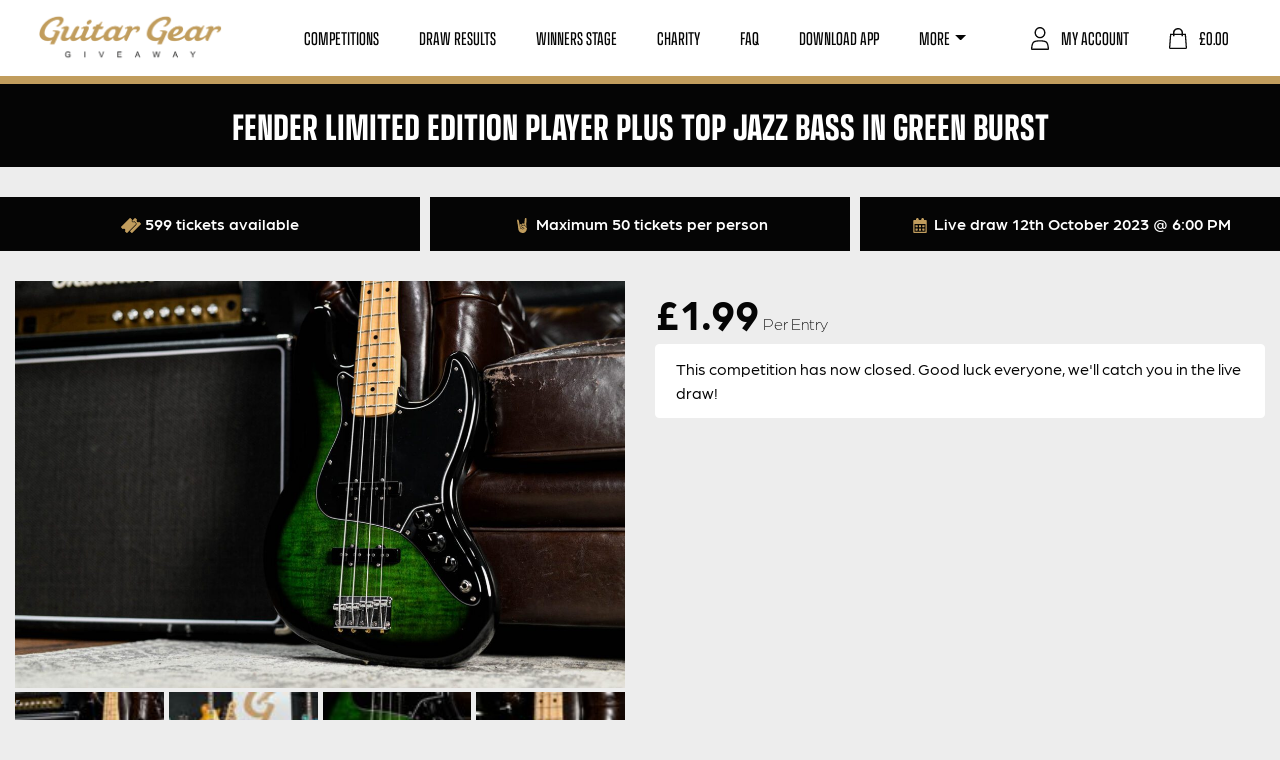

--- FILE ---
content_type: text/html; charset=UTF-8
request_url: https://guitargeargiveaway.co.uk/competition/fender-limited-edition-player-plus-top-jazz-bass-in-green-burst/
body_size: 27340
content:
<!doctype html>
<html lang="en">
<head>
	<meta charset="utf-8">
	<meta name="viewport" content="width=device-width, initial-scale=1, shrink-to-fit=no">

				<script type="text/javascript" class="_iub_cs_skip">
				var _iub = _iub || {};
				_iub.csConfiguration = _iub.csConfiguration || {};
				_iub.csConfiguration.siteId = "2973749";
				_iub.csConfiguration.cookiePolicyId = "18503365";
							</script>
			<script class="_iub_cs_skip" src="https://cs.iubenda.com/autoblocking/2973749.js" fetchpriority="low"></script>
			<meta name='robots' content='index, follow, max-image-preview:large, max-snippet:-1, max-video-preview:-1' />

<!-- Google Tag Manager by PYS -->
    <script data-cfasync="false" data-pagespeed-no-defer>
	    window.dataLayerPYS = window.dataLayerPYS || [];
	</script>
<!-- End Google Tag Manager by PYS -->
	<!-- This site is optimized with the Yoast SEO plugin v26.8 - https://yoast.com/product/yoast-seo-wordpress/ -->
	<title>Fender Limited Edition Player Plus Top Jazz Bass in Green Burst - Guitar Gear Giveaway</title>
	<link rel="canonical" href="https://guitargeargiveaway.co.uk/competition/fender-limited-edition-player-plus-top-jazz-bass-in-green-burst/" />
	<meta property="og:locale" content="en_GB" />
	<meta property="og:type" content="article" />
	<meta property="og:title" content="Fender Limited Edition Player Plus Top Jazz Bass in Green Burst - Guitar Gear Giveaway" />
	<meta property="og:description" content="✨LIMITED EDITION✨ +BONUS PRIZES BELOW This bass is so tasty; it gets bass players excited! With its dual single-coil pickups and smooth playing feel, the Player Jazz Bass is an inspiring instrument with classic, elevated style and authentic Fender bass tone. It&#8217;s powerful, rumbling sound is punchy and tight; a growling voice that&#8217;s matched with [&hellip;]" />
	<meta property="og:url" content="https://guitargeargiveaway.co.uk/competition/fender-limited-edition-player-plus-top-jazz-bass-in-green-burst/" />
	<meta property="og:site_name" content="Guitar Gear Giveaway" />
	<meta property="article:publisher" content="https://www.facebook.com/guitargeargiveaway" />
	<meta property="article:modified_time" content="2023-10-12T17:01:01+00:00" />
	<meta property="og:image" content="https://guitargeargiveaway.co.uk/wp-content/uploads/2023/09/Fender-Limited-Edition-Player-Plus-Top-Jazz-Bass-in-Green-Burst-1.jpg" />
	<meta property="og:image:width" content="1920" />
	<meta property="og:image:height" content="1280" />
	<meta property="og:image:type" content="image/jpeg" />
	<meta name="twitter:card" content="summary_large_image" />
	<meta name="twitter:label1" content="Estimated reading time" />
	<meta name="twitter:data1" content="1 minute" />
	<script type="application/ld+json" class="yoast-schema-graph">{"@context":"https://schema.org","@graph":[{"@type":["WebPage","ItemPage"],"@id":"https://guitargeargiveaway.co.uk/competition/fender-limited-edition-player-plus-top-jazz-bass-in-green-burst/","url":"https://guitargeargiveaway.co.uk/competition/fender-limited-edition-player-plus-top-jazz-bass-in-green-burst/","name":"Fender Limited Edition Player Plus Top Jazz Bass in Green Burst - Guitar Gear Giveaway","isPartOf":{"@id":"https://guitargeargiveaway.co.uk/#website"},"primaryImageOfPage":{"@id":"https://guitargeargiveaway.co.uk/competition/fender-limited-edition-player-plus-top-jazz-bass-in-green-burst/#primaryimage"},"image":{"@id":"https://guitargeargiveaway.co.uk/competition/fender-limited-edition-player-plus-top-jazz-bass-in-green-burst/#primaryimage"},"thumbnailUrl":"https://guitargeargiveaway.co.uk/wp-content/uploads/2023/09/Fender-Limited-Edition-Player-Plus-Top-Jazz-Bass-in-Green-Burst-1.jpg","datePublished":"2023-09-20T13:34:03+00:00","dateModified":"2023-10-12T17:01:01+00:00","breadcrumb":{"@id":"https://guitargeargiveaway.co.uk/competition/fender-limited-edition-player-plus-top-jazz-bass-in-green-burst/#breadcrumb"},"inLanguage":"en-GB","potentialAction":[{"@type":"ReadAction","target":["https://guitargeargiveaway.co.uk/competition/fender-limited-edition-player-plus-top-jazz-bass-in-green-burst/"]}]},{"@type":"ImageObject","inLanguage":"en-GB","@id":"https://guitargeargiveaway.co.uk/competition/fender-limited-edition-player-plus-top-jazz-bass-in-green-burst/#primaryimage","url":"https://guitargeargiveaway.co.uk/wp-content/uploads/2023/09/Fender-Limited-Edition-Player-Plus-Top-Jazz-Bass-in-Green-Burst-1.jpg","contentUrl":"https://guitargeargiveaway.co.uk/wp-content/uploads/2023/09/Fender-Limited-Edition-Player-Plus-Top-Jazz-Bass-in-Green-Burst-1.jpg","width":1920,"height":1280},{"@type":"BreadcrumbList","@id":"https://guitargeargiveaway.co.uk/competition/fender-limited-edition-player-plus-top-jazz-bass-in-green-burst/#breadcrumb","itemListElement":[{"@type":"ListItem","position":1,"name":"Home","item":"https://guitargeargiveaway.co.uk/"},{"@type":"ListItem","position":2,"name":"Competitions","item":"https://guitargeargiveaway.co.uk/competitions/"},{"@type":"ListItem","position":3,"name":"Fender Limited Edition Player Plus Top Jazz Bass in Green Burst"}]},{"@type":"WebSite","@id":"https://guitargeargiveaway.co.uk/#website","url":"https://guitargeargiveaway.co.uk/","name":"Guitar Gear Giveaway","description":"Win Your Dream Guitar","publisher":{"@id":"https://guitargeargiveaway.co.uk/#organization"},"potentialAction":[{"@type":"SearchAction","target":{"@type":"EntryPoint","urlTemplate":"https://guitargeargiveaway.co.uk/?s={search_term_string}"},"query-input":{"@type":"PropertyValueSpecification","valueRequired":true,"valueName":"search_term_string"}}],"inLanguage":"en-GB"},{"@type":"Organization","@id":"https://guitargeargiveaway.co.uk/#organization","name":"Guitar Gear Giveaway","url":"https://guitargeargiveaway.co.uk/","logo":{"@type":"ImageObject","inLanguage":"en-GB","@id":"https://guitargeargiveaway.co.uk/#/schema/logo/image/","url":"https://guitargeargiveaway.co.uk/wp-content/uploads/2023/02/ggg-social.jpg","contentUrl":"https://guitargeargiveaway.co.uk/wp-content/uploads/2023/02/ggg-social.jpg","width":1200,"height":675,"caption":"Guitar Gear Giveaway"},"image":{"@id":"https://guitargeargiveaway.co.uk/#/schema/logo/image/"},"sameAs":["https://www.facebook.com/guitargeargiveaway","https://www.instagram.com/guitargeargiveaway","https://www.tiktok.com/@guitargeargiveaway","https://www.youtube.com/channel/UCexWNLo7KxIQ6-mF1FtUsMA"]}]}</script>
	<!-- / Yoast SEO plugin. -->


<script type='application/javascript' id='pys-version-script'>console.log('PixelYourSite PRO version 12.3.5.1');</script>
<link rel='dns-prefetch' href='//cdn.iubenda.com' />
<link rel='dns-prefetch' href='//static.klaviyo.com' />
<link rel='dns-prefetch' href='//www.google.com' />
<link rel='dns-prefetch' href='//fonts.googleapis.com' />
<link rel='dns-prefetch' href='//use.typekit.net' />
<link rel="alternate" title="oEmbed (JSON)" type="application/json+oembed" href="https://guitargeargiveaway.co.uk/wp-json/oembed/1.0/embed?url=https%3A%2F%2Fguitargeargiveaway.co.uk%2Fcompetition%2Ffender-limited-edition-player-plus-top-jazz-bass-in-green-burst%2F" />
<link rel="alternate" title="oEmbed (XML)" type="text/xml+oembed" href="https://guitargeargiveaway.co.uk/wp-json/oembed/1.0/embed?url=https%3A%2F%2Fguitargeargiveaway.co.uk%2Fcompetition%2Ffender-limited-edition-player-plus-top-jazz-bass-in-green-burst%2F&#038;format=xml" />
<style id='wp-img-auto-sizes-contain-inline-css' type='text/css'>
img:is([sizes=auto i],[sizes^="auto," i]){contain-intrinsic-size:3000px 1500px}
/*# sourceURL=wp-img-auto-sizes-contain-inline-css */
</style>
<style id='wp-emoji-styles-inline-css' type='text/css'>

	img.wp-smiley, img.emoji {
		display: inline !important;
		border: none !important;
		box-shadow: none !important;
		height: 1em !important;
		width: 1em !important;
		margin: 0 0.07em !important;
		vertical-align: -0.1em !important;
		background: none !important;
		padding: 0 !important;
	}
/*# sourceURL=wp-emoji-styles-inline-css */
</style>
<style id='wp-block-library-inline-css' type='text/css'>
:root{--wp-block-synced-color:#7a00df;--wp-block-synced-color--rgb:122,0,223;--wp-bound-block-color:var(--wp-block-synced-color);--wp-editor-canvas-background:#ddd;--wp-admin-theme-color:#007cba;--wp-admin-theme-color--rgb:0,124,186;--wp-admin-theme-color-darker-10:#006ba1;--wp-admin-theme-color-darker-10--rgb:0,107,160.5;--wp-admin-theme-color-darker-20:#005a87;--wp-admin-theme-color-darker-20--rgb:0,90,135;--wp-admin-border-width-focus:2px}@media (min-resolution:192dpi){:root{--wp-admin-border-width-focus:1.5px}}.wp-element-button{cursor:pointer}:root .has-very-light-gray-background-color{background-color:#eee}:root .has-very-dark-gray-background-color{background-color:#313131}:root .has-very-light-gray-color{color:#eee}:root .has-very-dark-gray-color{color:#313131}:root .has-vivid-green-cyan-to-vivid-cyan-blue-gradient-background{background:linear-gradient(135deg,#00d084,#0693e3)}:root .has-purple-crush-gradient-background{background:linear-gradient(135deg,#34e2e4,#4721fb 50%,#ab1dfe)}:root .has-hazy-dawn-gradient-background{background:linear-gradient(135deg,#faaca8,#dad0ec)}:root .has-subdued-olive-gradient-background{background:linear-gradient(135deg,#fafae1,#67a671)}:root .has-atomic-cream-gradient-background{background:linear-gradient(135deg,#fdd79a,#004a59)}:root .has-nightshade-gradient-background{background:linear-gradient(135deg,#330968,#31cdcf)}:root .has-midnight-gradient-background{background:linear-gradient(135deg,#020381,#2874fc)}:root{--wp--preset--font-size--normal:16px;--wp--preset--font-size--huge:42px}.has-regular-font-size{font-size:1em}.has-larger-font-size{font-size:2.625em}.has-normal-font-size{font-size:var(--wp--preset--font-size--normal)}.has-huge-font-size{font-size:var(--wp--preset--font-size--huge)}.has-text-align-center{text-align:center}.has-text-align-left{text-align:left}.has-text-align-right{text-align:right}.has-fit-text{white-space:nowrap!important}#end-resizable-editor-section{display:none}.aligncenter{clear:both}.items-justified-left{justify-content:flex-start}.items-justified-center{justify-content:center}.items-justified-right{justify-content:flex-end}.items-justified-space-between{justify-content:space-between}.screen-reader-text{border:0;clip-path:inset(50%);height:1px;margin:-1px;overflow:hidden;padding:0;position:absolute;width:1px;word-wrap:normal!important}.screen-reader-text:focus{background-color:#ddd;clip-path:none;color:#444;display:block;font-size:1em;height:auto;left:5px;line-height:normal;padding:15px 23px 14px;text-decoration:none;top:5px;width:auto;z-index:100000}html :where(.has-border-color){border-style:solid}html :where([style*=border-top-color]){border-top-style:solid}html :where([style*=border-right-color]){border-right-style:solid}html :where([style*=border-bottom-color]){border-bottom-style:solid}html :where([style*=border-left-color]){border-left-style:solid}html :where([style*=border-width]){border-style:solid}html :where([style*=border-top-width]){border-top-style:solid}html :where([style*=border-right-width]){border-right-style:solid}html :where([style*=border-bottom-width]){border-bottom-style:solid}html :where([style*=border-left-width]){border-left-style:solid}html :where(img[class*=wp-image-]){height:auto;max-width:100%}:where(figure){margin:0 0 1em}html :where(.is-position-sticky){--wp-admin--admin-bar--position-offset:var(--wp-admin--admin-bar--height,0px)}@media screen and (max-width:600px){html :where(.is-position-sticky){--wp-admin--admin-bar--position-offset:0px}}

/*# sourceURL=wp-block-library-inline-css */
</style><link rel='stylesheet' id='wc-blocks-style-css' href='https://guitargeargiveaway.co.uk/wp-content/plugins/woocommerce/assets/client/blocks/wc-blocks.css?ver=wc-10.4.2' type='text/css' media='all' />
<style id='global-styles-inline-css' type='text/css'>
:root{--wp--preset--aspect-ratio--square: 1;--wp--preset--aspect-ratio--4-3: 4/3;--wp--preset--aspect-ratio--3-4: 3/4;--wp--preset--aspect-ratio--3-2: 3/2;--wp--preset--aspect-ratio--2-3: 2/3;--wp--preset--aspect-ratio--16-9: 16/9;--wp--preset--aspect-ratio--9-16: 9/16;--wp--preset--color--black: #000000;--wp--preset--color--cyan-bluish-gray: #abb8c3;--wp--preset--color--white: #ffffff;--wp--preset--color--pale-pink: #f78da7;--wp--preset--color--vivid-red: #cf2e2e;--wp--preset--color--luminous-vivid-orange: #ff6900;--wp--preset--color--luminous-vivid-amber: #fcb900;--wp--preset--color--light-green-cyan: #7bdcb5;--wp--preset--color--vivid-green-cyan: #00d084;--wp--preset--color--pale-cyan-blue: #8ed1fc;--wp--preset--color--vivid-cyan-blue: #0693e3;--wp--preset--color--vivid-purple: #9b51e0;--wp--preset--gradient--vivid-cyan-blue-to-vivid-purple: linear-gradient(135deg,rgb(6,147,227) 0%,rgb(155,81,224) 100%);--wp--preset--gradient--light-green-cyan-to-vivid-green-cyan: linear-gradient(135deg,rgb(122,220,180) 0%,rgb(0,208,130) 100%);--wp--preset--gradient--luminous-vivid-amber-to-luminous-vivid-orange: linear-gradient(135deg,rgb(252,185,0) 0%,rgb(255,105,0) 100%);--wp--preset--gradient--luminous-vivid-orange-to-vivid-red: linear-gradient(135deg,rgb(255,105,0) 0%,rgb(207,46,46) 100%);--wp--preset--gradient--very-light-gray-to-cyan-bluish-gray: linear-gradient(135deg,rgb(238,238,238) 0%,rgb(169,184,195) 100%);--wp--preset--gradient--cool-to-warm-spectrum: linear-gradient(135deg,rgb(74,234,220) 0%,rgb(151,120,209) 20%,rgb(207,42,186) 40%,rgb(238,44,130) 60%,rgb(251,105,98) 80%,rgb(254,248,76) 100%);--wp--preset--gradient--blush-light-purple: linear-gradient(135deg,rgb(255,206,236) 0%,rgb(152,150,240) 100%);--wp--preset--gradient--blush-bordeaux: linear-gradient(135deg,rgb(254,205,165) 0%,rgb(254,45,45) 50%,rgb(107,0,62) 100%);--wp--preset--gradient--luminous-dusk: linear-gradient(135deg,rgb(255,203,112) 0%,rgb(199,81,192) 50%,rgb(65,88,208) 100%);--wp--preset--gradient--pale-ocean: linear-gradient(135deg,rgb(255,245,203) 0%,rgb(182,227,212) 50%,rgb(51,167,181) 100%);--wp--preset--gradient--electric-grass: linear-gradient(135deg,rgb(202,248,128) 0%,rgb(113,206,126) 100%);--wp--preset--gradient--midnight: linear-gradient(135deg,rgb(2,3,129) 0%,rgb(40,116,252) 100%);--wp--preset--font-size--small: 13px;--wp--preset--font-size--medium: 20px;--wp--preset--font-size--large: 36px;--wp--preset--font-size--x-large: 42px;--wp--preset--spacing--20: 0.44rem;--wp--preset--spacing--30: 0.67rem;--wp--preset--spacing--40: 1rem;--wp--preset--spacing--50: 1.5rem;--wp--preset--spacing--60: 2.25rem;--wp--preset--spacing--70: 3.38rem;--wp--preset--spacing--80: 5.06rem;--wp--preset--shadow--natural: 6px 6px 9px rgba(0, 0, 0, 0.2);--wp--preset--shadow--deep: 12px 12px 50px rgba(0, 0, 0, 0.4);--wp--preset--shadow--sharp: 6px 6px 0px rgba(0, 0, 0, 0.2);--wp--preset--shadow--outlined: 6px 6px 0px -3px rgb(255, 255, 255), 6px 6px rgb(0, 0, 0);--wp--preset--shadow--crisp: 6px 6px 0px rgb(0, 0, 0);}:where(.is-layout-flex){gap: 0.5em;}:where(.is-layout-grid){gap: 0.5em;}body .is-layout-flex{display: flex;}.is-layout-flex{flex-wrap: wrap;align-items: center;}.is-layout-flex > :is(*, div){margin: 0;}body .is-layout-grid{display: grid;}.is-layout-grid > :is(*, div){margin: 0;}:where(.wp-block-columns.is-layout-flex){gap: 2em;}:where(.wp-block-columns.is-layout-grid){gap: 2em;}:where(.wp-block-post-template.is-layout-flex){gap: 1.25em;}:where(.wp-block-post-template.is-layout-grid){gap: 1.25em;}.has-black-color{color: var(--wp--preset--color--black) !important;}.has-cyan-bluish-gray-color{color: var(--wp--preset--color--cyan-bluish-gray) !important;}.has-white-color{color: var(--wp--preset--color--white) !important;}.has-pale-pink-color{color: var(--wp--preset--color--pale-pink) !important;}.has-vivid-red-color{color: var(--wp--preset--color--vivid-red) !important;}.has-luminous-vivid-orange-color{color: var(--wp--preset--color--luminous-vivid-orange) !important;}.has-luminous-vivid-amber-color{color: var(--wp--preset--color--luminous-vivid-amber) !important;}.has-light-green-cyan-color{color: var(--wp--preset--color--light-green-cyan) !important;}.has-vivid-green-cyan-color{color: var(--wp--preset--color--vivid-green-cyan) !important;}.has-pale-cyan-blue-color{color: var(--wp--preset--color--pale-cyan-blue) !important;}.has-vivid-cyan-blue-color{color: var(--wp--preset--color--vivid-cyan-blue) !important;}.has-vivid-purple-color{color: var(--wp--preset--color--vivid-purple) !important;}.has-black-background-color{background-color: var(--wp--preset--color--black) !important;}.has-cyan-bluish-gray-background-color{background-color: var(--wp--preset--color--cyan-bluish-gray) !important;}.has-white-background-color{background-color: var(--wp--preset--color--white) !important;}.has-pale-pink-background-color{background-color: var(--wp--preset--color--pale-pink) !important;}.has-vivid-red-background-color{background-color: var(--wp--preset--color--vivid-red) !important;}.has-luminous-vivid-orange-background-color{background-color: var(--wp--preset--color--luminous-vivid-orange) !important;}.has-luminous-vivid-amber-background-color{background-color: var(--wp--preset--color--luminous-vivid-amber) !important;}.has-light-green-cyan-background-color{background-color: var(--wp--preset--color--light-green-cyan) !important;}.has-vivid-green-cyan-background-color{background-color: var(--wp--preset--color--vivid-green-cyan) !important;}.has-pale-cyan-blue-background-color{background-color: var(--wp--preset--color--pale-cyan-blue) !important;}.has-vivid-cyan-blue-background-color{background-color: var(--wp--preset--color--vivid-cyan-blue) !important;}.has-vivid-purple-background-color{background-color: var(--wp--preset--color--vivid-purple) !important;}.has-black-border-color{border-color: var(--wp--preset--color--black) !important;}.has-cyan-bluish-gray-border-color{border-color: var(--wp--preset--color--cyan-bluish-gray) !important;}.has-white-border-color{border-color: var(--wp--preset--color--white) !important;}.has-pale-pink-border-color{border-color: var(--wp--preset--color--pale-pink) !important;}.has-vivid-red-border-color{border-color: var(--wp--preset--color--vivid-red) !important;}.has-luminous-vivid-orange-border-color{border-color: var(--wp--preset--color--luminous-vivid-orange) !important;}.has-luminous-vivid-amber-border-color{border-color: var(--wp--preset--color--luminous-vivid-amber) !important;}.has-light-green-cyan-border-color{border-color: var(--wp--preset--color--light-green-cyan) !important;}.has-vivid-green-cyan-border-color{border-color: var(--wp--preset--color--vivid-green-cyan) !important;}.has-pale-cyan-blue-border-color{border-color: var(--wp--preset--color--pale-cyan-blue) !important;}.has-vivid-cyan-blue-border-color{border-color: var(--wp--preset--color--vivid-cyan-blue) !important;}.has-vivid-purple-border-color{border-color: var(--wp--preset--color--vivid-purple) !important;}.has-vivid-cyan-blue-to-vivid-purple-gradient-background{background: var(--wp--preset--gradient--vivid-cyan-blue-to-vivid-purple) !important;}.has-light-green-cyan-to-vivid-green-cyan-gradient-background{background: var(--wp--preset--gradient--light-green-cyan-to-vivid-green-cyan) !important;}.has-luminous-vivid-amber-to-luminous-vivid-orange-gradient-background{background: var(--wp--preset--gradient--luminous-vivid-amber-to-luminous-vivid-orange) !important;}.has-luminous-vivid-orange-to-vivid-red-gradient-background{background: var(--wp--preset--gradient--luminous-vivid-orange-to-vivid-red) !important;}.has-very-light-gray-to-cyan-bluish-gray-gradient-background{background: var(--wp--preset--gradient--very-light-gray-to-cyan-bluish-gray) !important;}.has-cool-to-warm-spectrum-gradient-background{background: var(--wp--preset--gradient--cool-to-warm-spectrum) !important;}.has-blush-light-purple-gradient-background{background: var(--wp--preset--gradient--blush-light-purple) !important;}.has-blush-bordeaux-gradient-background{background: var(--wp--preset--gradient--blush-bordeaux) !important;}.has-luminous-dusk-gradient-background{background: var(--wp--preset--gradient--luminous-dusk) !important;}.has-pale-ocean-gradient-background{background: var(--wp--preset--gradient--pale-ocean) !important;}.has-electric-grass-gradient-background{background: var(--wp--preset--gradient--electric-grass) !important;}.has-midnight-gradient-background{background: var(--wp--preset--gradient--midnight) !important;}.has-small-font-size{font-size: var(--wp--preset--font-size--small) !important;}.has-medium-font-size{font-size: var(--wp--preset--font-size--medium) !important;}.has-large-font-size{font-size: var(--wp--preset--font-size--large) !important;}.has-x-large-font-size{font-size: var(--wp--preset--font-size--x-large) !important;}
/*# sourceURL=global-styles-inline-css */
</style>

<style id='classic-theme-styles-inline-css' type='text/css'>
/*! This file is auto-generated */
.wp-block-button__link{color:#fff;background-color:#32373c;border-radius:9999px;box-shadow:none;text-decoration:none;padding:calc(.667em + 2px) calc(1.333em + 2px);font-size:1.125em}.wp-block-file__button{background:#32373c;color:#fff;text-decoration:none}
/*# sourceURL=/wp-includes/css/classic-themes.min.css */
</style>
<link rel='stylesheet' id='frontend-css-css' href='https://guitargeargiveaway.co.uk/wp-content/plugins/EDM-Product-Gallery-Slider-master/public/css/frontend.css?ver=1.0.0' type='text/css' media='all' />
<style id='woocommerce-inline-inline-css' type='text/css'>
.woocommerce form .form-row .required { visibility: visible; }
/*# sourceURL=woocommerce-inline-inline-css */
</style>
<link rel='stylesheet' id='zap-popup-css' href='https://guitargeargiveaway.co.uk/wp-content/plugins/zap-competitions-popup/assets/css/zap-popup.css?ver=2.1.0' type='text/css' media='all' />
<link rel='stylesheet' id='zap-competitions_rageslider-css' href='https://guitargeargiveaway.co.uk/wp-content/plugins/zap-competitions/public/css/zap-competitions-rangeslider.css?ver=4.4.17' type='text/css' media='all' />
<link rel='stylesheet' id='google-fonts-css' href='https://fonts.googleapis.com/css2?family=Source+Sans+Pro%3Awght%40400%3B700&#038;display=swap&#038;ver=2.5.9' type='text/css' media='all' />
<link rel='stylesheet' id='base-styles-css' href='https://guitargeargiveaway.co.uk/wp-content/themes/zap-competitions-theme/style.css?ver=2.5.9' type='text/css' media='all' />
<link rel='stylesheet' id='parent-styles-css' href='https://guitargeargiveaway.co.uk/wp-content/themes/zap-competitions-theme/assets/css/parent.css?ver=2.5.9' type='text/css' media='all' />
<link rel='stylesheet' id='fontawesome-css' href='https://guitargeargiveaway.co.uk/wp-content/themes/zap-competitions-theme/assets/fontawesome/css/all.min.css?ver=2.5.9' type='text/css' media='all' />
<link rel='stylesheet' id='zap-competitions-iw-frontend-css' href='https://guitargeargiveaway.co.uk/wp-content/plugins/zap-competitions/src/Features/Instant_Win/Frontend/css/zap-competitions-instant-win-public.css?ver=4.4.17' type='text/css' media='all' />
<link rel='stylesheet' id='zap-cashier-css' href='https://guitargeargiveaway.co.uk/wp-content/plugins/zap-competitions/public/css/zap-cashier-public.css?ver=4.4.17' type='text/css' media='all' />
<link rel='stylesheet' id='wp-featherlight-css' href='https://guitargeargiveaway.co.uk/wp-content/plugins/wp-featherlight/css/wp-featherlight.min.css?ver=1.3.4' type='text/css' media='all' />
<link rel='stylesheet' id='child-theme-styles-css' href='https://guitargeargiveaway.co.uk/wp-content/themes/guitar-gear-giveaway/assets/css/child-styles.css?ver=1.0.17' type='text/css' media='all' />
<link rel='stylesheet' id='child-theme-fonts-css' href='https://use.typekit.net/eeh8eem.css?ver=1.0.17' type='text/css' media='all' />
<link rel='stylesheet' id='sib-front-css-css' href='https://guitargeargiveaway.co.uk/wp-content/plugins/mailin/css/mailin-front.css?ver=6.9' type='text/css' media='all' />

<script  type="text/javascript" class=" _iub_cs_skip" type="text/javascript" id="iubenda-head-inline-scripts-0">
/* <![CDATA[ */

var _iub = _iub || [];
_iub.csConfiguration = {"floatingPreferencesButtonDisplay":"bottom-left","lang":"en","perPurposeConsent":true,"siteId":2973749,"whitelabel":false,"gdprAppliesGlobally":false,"cookiePolicyId":18503365,"banner":{"acceptButtonColor":"#C19D5D","acceptButtonDisplay":true,"backgroundColor":"#050505","closeButtonDisplay":false,"customizeButtonCaptionColor":"#C19D5D","customizeButtonColor":"#FFFFFF","customizeButtonDisplay":true,"logo":null,"position":"float-bottom-left","rejectButtonColor":"#886F42","rejectButtonDisplay":true}};

//# sourceURL=iubenda-head-inline-scripts-0
/* ]]> */
</script>
<script  type="text/javascript" charset="UTF-8" async="" class=" _iub_cs_skip" type="text/javascript" src="//cdn.iubenda.com/cs/iubenda_cs.js?ver=3.12.5" id="iubenda-head-scripts-1-js"></script>
<script type="text/javascript" id="jquery-core-js-extra">
/* <![CDATA[ */
var pysTikTokRest = {"restApiUrl":"https://guitargeargiveaway.co.uk/wp-json/pys-tiktok/v1/event","debug":"1"};
var pysFacebookRest = {"restApiUrl":"https://guitargeargiveaway.co.uk/wp-json/pys-facebook/v1/event","debug":"1"};
//# sourceURL=jquery-core-js-extra
/* ]]> */
</script>
<script type="text/javascript" src="https://guitargeargiveaway.co.uk/wp-includes/js/jquery/jquery.min.js?ver=3.7.1" id="jquery-core-js"></script>
<script type="text/javascript" src="https://guitargeargiveaway.co.uk/wp-includes/js/jquery/jquery-migrate.min.js?ver=3.4.1" id="jquery-migrate-js"></script>
<script type="text/javascript" id="wc-single-product-js-extra">
/* <![CDATA[ */
var wc_single_product_params = {"i18n_required_rating_text":"Please select a rating","i18n_rating_options":["1 of 5 stars","2 of 5 stars","3 of 5 stars","4 of 5 stars","5 of 5 stars"],"i18n_product_gallery_trigger_text":"View full-screen image gallery","review_rating_required":"yes","flexslider":{"rtl":false,"animation":"slide","smoothHeight":true,"directionNav":false,"controlNav":false,"slideshow":false,"animationSpeed":500,"animationLoop":false,"allowOneSlide":false,"sync":"#carousel"},"zoom_enabled":"","zoom_options":[],"photoswipe_enabled":"1","photoswipe_options":{"shareEl":false,"closeOnScroll":false,"history":false,"hideAnimationDuration":0,"showAnimationDuration":0},"flexslider_enabled":"1"};
//# sourceURL=wc-single-product-js-extra
/* ]]> */
</script>
<script type="text/javascript" src="https://guitargeargiveaway.co.uk/wp-content/plugins/woocommerce/assets/js/frontend/single-product.min.js?ver=10.4.2" id="wc-single-product-js" defer="defer" data-wp-strategy="defer"></script>
<script type="text/javascript" src="https://guitargeargiveaway.co.uk/wp-content/plugins/woocommerce/assets/js/jquery-blockui/jquery.blockUI.min.js?ver=2.7.0-wc.10.4.2" id="wc-jquery-blockui-js" defer="defer" data-wp-strategy="defer"></script>
<script type="text/javascript" src="https://guitargeargiveaway.co.uk/wp-content/plugins/woocommerce/assets/js/js-cookie/js.cookie.min.js?ver=2.1.4-wc.10.4.2" id="wc-js-cookie-js" defer="defer" data-wp-strategy="defer"></script>
<script type="text/javascript" id="woocommerce-js-extra">
/* <![CDATA[ */
var woocommerce_params = {"ajax_url":"/wp-admin/admin-ajax.php","wc_ajax_url":"/?wc-ajax=%%endpoint%%","i18n_password_show":"Show password","i18n_password_hide":"Hide password"};
//# sourceURL=woocommerce-js-extra
/* ]]> */
</script>
<script type="text/javascript" src="https://guitargeargiveaway.co.uk/wp-content/plugins/woocommerce/assets/js/frontend/woocommerce.min.js?ver=10.4.2" id="woocommerce-js" defer="defer" data-wp-strategy="defer"></script>
<script type="text/javascript" src="https://guitargeargiveaway.co.uk/wp-content/plugins/zap-competitions/public/js/rangeslider.min.js?ver=4.4.17" id="zap-competitions_range-js"></script>
<script type="text/javascript" src="https://guitargeargiveaway.co.uk/wp-content/plugins/zap-competitions/public/js/rangeslider-config.js?ver=4.4.17" id="zap-competitions_range_config-js"></script>
<script type="text/javascript" src="https://guitargeargiveaway.co.uk/wp-content/plugins/zap-competitions/public/js/jquery.countdown.min.js?ver=4.4.17" id="zap-competitions_countdown-js"></script>
<script type="text/javascript" src="https://guitargeargiveaway.co.uk/wp-content/plugins/zap-competitions/public/js/luxon.min.js?ver=4.4.17" id="zap-competitions_luxon-js"></script>
<script type="text/javascript" id="zap-competitions_public-js-extra">
/* <![CDATA[ */
var zapc = {"ajaxurl":"https://guitargeargiveaway.co.uk/wp-admin/admin-ajax.php","refresh_rate":"60000","ticket_type":"numbers","ticket_loader":"mu-plugin","nonce":"3b0c9d4798","cacheable_mu_enabled":"1","bulk_discounts_enabled":"1"};
//# sourceURL=zap-competitions_public-js-extra
/* ]]> */
</script>
<script type="text/javascript" src="https://guitargeargiveaway.co.uk/wp-content/plugins/zap-competitions/public/js/zap-competitions-public.js?ver=4.4.17" id="zap-competitions_public-js"></script>
<script type="text/javascript" id="wc-cart-fragments-js-extra">
/* <![CDATA[ */
var wc_cart_fragments_params = {"ajax_url":"/wp-admin/admin-ajax.php","wc_ajax_url":"/?wc-ajax=%%endpoint%%","cart_hash_key":"wc_cart_hash_91786da6459e182ce7aa558a46d40b60","fragment_name":"wc_fragments_91786da6459e182ce7aa558a46d40b60","request_timeout":"5000"};
//# sourceURL=wc-cart-fragments-js-extra
/* ]]> */
</script>
<script type="text/javascript" src="https://guitargeargiveaway.co.uk/wp-content/plugins/woocommerce/assets/js/frontend/cart-fragments.min.js?ver=10.4.2" id="wc-cart-fragments-js" defer="defer" data-wp-strategy="defer"></script>
<script type="text/javascript" id="utils-js-extra">
/* <![CDATA[ */
var userSettings = {"url":"/","uid":"0","time":"1769122097","secure":"1"};
//# sourceURL=utils-js-extra
/* ]]> */
</script>
<script type="text/javascript" src="https://guitargeargiveaway.co.uk/wp-includes/js/utils.min.js?ver=6.9" id="utils-js"></script>
<script type="text/javascript" src="https://guitargeargiveaway.co.uk/wp-content/plugins/pixelyoursite-pro/dist/scripts/jquery.bind-first-0.2.3.min.js" id="jquery-bind-first-js"></script>
<script type="text/javascript" src="https://guitargeargiveaway.co.uk/wp-content/plugins/pixelyoursite-pro/dist/scripts/js.cookie-2.1.3.min.js?ver=2.1.3" id="js-cookie-pys-js"></script>
<script type="text/javascript" src="https://guitargeargiveaway.co.uk/wp-content/plugins/pixelyoursite-pro/dist/scripts/sha256.js?ver=0.11.0" id="js-sha256-js"></script>
<script type="text/javascript" src="https://guitargeargiveaway.co.uk/wp-content/plugins/pixelyoursite-pro/dist/scripts/tld.min.js?ver=2.3.1" id="js-tld-js"></script>
<script type="text/javascript" id="pys-js-extra">
/* <![CDATA[ */
var pysOptions = {"staticEvents":{"tiktok":{"woo_view_content":[{"delay":0,"type":"static","name":"ViewContent","event_id":"HdRV2xohr3PS66ke7t6MSUwRBk8Y5FnJptTG","pixelIds":["D40U3NRC77U93U3TDBRG"],"eventID":"1513f81a-7901-4a7e-b519-982bbb899c58","params":{"quantity":1,"currency":"GBP","content_name":"Fender Limited Edition Player Plus Top Jazz Bass in Green Burst","content_category":"Guitars & Basses","content_id":"208090","content_type":"product","value":"1.99"},"e_id":"woo_view_content","ids":[],"hasTimeWindow":false,"timeWindow":0,"woo_order":"","edd_order":""}]},"facebook":{"woo_view_content":[{"delay":0,"type":"static","name":"ViewContent","eventID":"1513f81a-7901-4a7e-b519-982bbb899c58","pixelIds":["329469281107389"],"params":{"content_ids":["208090"],"content_type":"product","value":"1.99","currency":"GBP","contents":[{"id":"208090","quantity":1}],"product_price":"1.99","content_name":"Fender Limited Edition Player Plus Top Jazz Bass in Green Burst","category_name":"Guitars & Basses","page_title":"Fender Limited Edition Player Plus Top Jazz Bass in Green Burst","post_type":"product","post_id":208090,"plugin":"PixelYourSite","event_url":"guitargeargiveaway.co.uk/competition/fender-limited-edition-player-plus-top-jazz-bass-in-green-burst/","user_role":"guest"},"e_id":"woo_view_content","ids":[],"hasTimeWindow":false,"timeWindow":0,"woo_order":"","edd_order":""}],"init_event":[{"delay":0,"type":"static","ajaxFire":false,"name":"PageView","eventID":"8e706f67-2827-49ba-bcb5-7f3942c7b21b","pixelIds":["329469281107389"],"params":{"categories":"Guitars & Basses","page_title":"Fender Limited Edition Player Plus Top Jazz Bass in Green Burst","post_type":"product","post_id":208090,"plugin":"PixelYourSite","event_url":"guitargeargiveaway.co.uk/competition/fender-limited-edition-player-plus-top-jazz-bass-in-green-burst/","user_role":"guest"},"e_id":"init_event","ids":[],"hasTimeWindow":false,"timeWindow":0,"woo_order":"","edd_order":""}]},"ga":{"woo_view_content":[{"delay":0,"type":"static","unify":true,"trackingIds":["G-J578X5P50N","AW-604048391"],"name":"view_item","eventID":"1513f81a-7901-4a7e-b519-982bbb899c58","params":{"items":[{"item_id":"208090","item_name":"Fender Limited Edition Player Plus Top Jazz Bass in Green Burst","quantity":1,"price":"1.99","affiliation":"Guitar Gear Giveaway","item_category":"Guitars & Basses","id":"208090","google_business_vertical":"retail"}],"currency":"GBP","ecomm_prodid":"208090","ecomm_pagetype":"product","ecomm_totalvalue":"1.99","event_category":"ecommerce","value":"1.99","page_title":"Fender Limited Edition Player Plus Top Jazz Bass in Green Burst","post_type":"product","post_id":208090,"plugin":"PixelYourSite","event_url":"guitargeargiveaway.co.uk/competition/fender-limited-edition-player-plus-top-jazz-bass-in-green-burst/","user_role":"guest"},"e_id":"woo_view_content","ids":[],"hasTimeWindow":false,"timeWindow":0,"woo_order":"","edd_order":""}]},"google_ads":{"woo_view_content":[{"delay":0,"type":"static","conversion_ids":["AW-604048391"],"name":"view_item","ids":["AW-604048391"],"eventID":"1513f81a-7901-4a7e-b519-982bbb899c58","params":{"ecomm_prodid":"208090","ecomm_pagetype":"product","event_category":"ecommerce","currency":"GBP","items":[{"id":"208090","google_business_vertical":"retail"}],"value":"1.99","page_title":"Fender Limited Edition Player Plus Top Jazz Bass in Green Burst","post_type":"product","post_id":208090,"plugin":"PixelYourSite","event_url":"guitargeargiveaway.co.uk/competition/fender-limited-edition-player-plus-top-jazz-bass-in-green-burst/","user_role":"guest"},"e_id":"woo_view_content","hasTimeWindow":false,"timeWindow":0,"woo_order":"","edd_order":""}],"init_event":[{"delay":0,"type":"static","conversion_ids":["AW-604048391"],"name":"page_view","eventID":"8e706f67-2827-49ba-bcb5-7f3942c7b21b","params":{"page_title":"Fender Limited Edition Player Plus Top Jazz Bass in Green Burst","post_type":"product","post_id":208090,"plugin":"PixelYourSite","event_url":"guitargeargiveaway.co.uk/competition/fender-limited-edition-player-plus-top-jazz-bass-in-green-burst/","user_role":"guest"},"e_id":"init_event","ids":[],"hasTimeWindow":false,"timeWindow":0,"woo_order":"","edd_order":""}]}},"dynamicEvents":{"woo_select_content_single":{"1076452":{"ga":{"delay":0,"type":"dyn","name":"select_item","trackingIds":["G-J578X5P50N"],"eventID":"f244a624-600d-4cbf-a6e7-a9f090f79e12","params":{"items":[{"id":"1076452","name":"Ibanez Premium RG1070PBZ in Cerulean Blue","quantity":1,"price":"0.49","item_list_name":"Related Products","item_list_id":"related_products","affiliation":"Guitar Gear Giveaway","item_category":"Guitars & Basses"}],"event_category":"ecommerce","content_type":"product","page_title":"Fender Limited Edition Player Plus Top Jazz Bass in Green Burst","post_type":"product","post_id":208090,"plugin":"PixelYourSite","event_url":"guitargeargiveaway.co.uk/competition/fender-limited-edition-player-plus-top-jazz-bass-in-green-burst/","user_role":"guest"},"e_id":"woo_select_content_single","ids":[],"hasTimeWindow":false,"timeWindow":0,"woo_order":"","edd_order":""}},"1081371":{"ga":{"delay":0,"type":"dyn","name":"select_item","trackingIds":["G-J578X5P50N"],"eventID":"f244a624-600d-4cbf-a6e7-a9f090f79e12","params":{"items":[{"id":"1081371","name":"Blackstar IDX-50 50W 1x12 Digital Combo #14","quantity":1,"price":"1.99","item_list_name":"Related Products","item_list_id":"related_products","affiliation":"Guitar Gear Giveaway","item_category":"Guitars & Basses"}],"event_category":"ecommerce","content_type":"product","page_title":"Fender Limited Edition Player Plus Top Jazz Bass in Green Burst","post_type":"product","post_id":208090,"plugin":"PixelYourSite","event_url":"guitargeargiveaway.co.uk/competition/fender-limited-edition-player-plus-top-jazz-bass-in-green-burst/","user_role":"guest"},"e_id":"woo_select_content_single","ids":[],"hasTimeWindow":false,"timeWindow":0,"woo_order":"","edd_order":""}},"1044322":{"ga":{"delay":0,"type":"dyn","name":"select_item","trackingIds":["G-J578X5P50N"],"eventID":"f244a624-600d-4cbf-a6e7-a9f090f79e12","params":{"items":[{"id":"1044322","name":"Suhr Dealer Select Classic S Antique HSS Roasted Maple Neck in Sonic Blue","quantity":1,"price":"0.99","item_list_name":"Related Products","item_list_id":"related_products","affiliation":"Guitar Gear Giveaway","item_category":"Guitars & Basses"}],"event_category":"ecommerce","content_type":"product","page_title":"Fender Limited Edition Player Plus Top Jazz Bass in Green Burst","post_type":"product","post_id":208090,"plugin":"PixelYourSite","event_url":"guitargeargiveaway.co.uk/competition/fender-limited-edition-player-plus-top-jazz-bass-in-green-burst/","user_role":"guest"},"e_id":"woo_select_content_single","ids":[],"hasTimeWindow":false,"timeWindow":0,"woo_order":"","edd_order":""}},"1081377":{"ga":{"delay":0,"type":"dyn","name":"select_item","trackingIds":["G-J578X5P50N"],"eventID":"f244a624-600d-4cbf-a6e7-a9f090f79e12","params":{"items":[{"id":"1081377","name":"Fender Player Il Modified Stratocaster in Sunshine Yellow #2","quantity":1,"price":"0.36","item_list_name":"Related Products","item_list_id":"related_products","affiliation":"Guitar Gear Giveaway","item_category":"Guitars & Basses"}],"event_category":"ecommerce","content_type":"product","page_title":"Fender Limited Edition Player Plus Top Jazz Bass in Green Burst","post_type":"product","post_id":208090,"plugin":"PixelYourSite","event_url":"guitargeargiveaway.co.uk/competition/fender-limited-edition-player-plus-top-jazz-bass-in-green-burst/","user_role":"guest"},"e_id":"woo_select_content_single","ids":[],"hasTimeWindow":false,"timeWindow":0,"woo_order":"","edd_order":""}},"1076354":{"ga":{"delay":0,"type":"dyn","name":"select_item","trackingIds":["G-J578X5P50N"],"eventID":"f244a624-600d-4cbf-a6e7-a9f090f79e12","params":{"items":[{"id":"1076354","name":"Fender FSR '72 Telecaster Deluxe in Candy Apple Red","quantity":1,"price":"0.69","item_list_name":"Related Products","item_list_id":"related_products","affiliation":"Guitar Gear Giveaway","item_category":"Guitars & Basses"}],"event_category":"ecommerce","content_type":"product","page_title":"Fender Limited Edition Player Plus Top Jazz Bass in Green Burst","post_type":"product","post_id":208090,"plugin":"PixelYourSite","event_url":"guitargeargiveaway.co.uk/competition/fender-limited-edition-player-plus-top-jazz-bass-in-green-burst/","user_role":"guest"},"e_id":"woo_select_content_single","ids":[],"hasTimeWindow":false,"timeWindow":0,"woo_order":"","edd_order":""}},"1076573":{"ga":{"delay":0,"type":"dyn","name":"select_item","trackingIds":["G-J578X5P50N"],"eventID":"f244a624-600d-4cbf-a6e7-a9f090f79e12","params":{"items":[{"id":"1076573","name":"PRS Special Semi-Hollow In Faded Whale Blue","quantity":1,"price":"0.79","item_list_name":"Related Products","item_list_id":"related_products","affiliation":"Guitar Gear Giveaway","item_category":"Guitars & Basses"}],"event_category":"ecommerce","content_type":"product","page_title":"Fender Limited Edition Player Plus Top Jazz Bass in Green Burst","post_type":"product","post_id":208090,"plugin":"PixelYourSite","event_url":"guitargeargiveaway.co.uk/competition/fender-limited-edition-player-plus-top-jazz-bass-in-green-burst/","user_role":"guest"},"e_id":"woo_select_content_single","ids":[],"hasTimeWindow":false,"timeWindow":0,"woo_order":"","edd_order":""}},"1070361":{"ga":{"delay":0,"type":"dyn","name":"select_item","trackingIds":["G-J578X5P50N"],"eventID":"f244a624-600d-4cbf-a6e7-a9f090f79e12","params":{"items":[{"id":"1070361","name":"Gibson Custom Shop 1958 Les Paul Standard Reissue VOS in Dirty Lemon","quantity":1,"price":"1.99","item_list_name":"Related Products","item_list_id":"related_products","affiliation":"Guitar Gear Giveaway","item_category":"Guitars & Basses"}],"event_category":"ecommerce","content_type":"product","page_title":"Fender Limited Edition Player Plus Top Jazz Bass in Green Burst","post_type":"product","post_id":208090,"plugin":"PixelYourSite","event_url":"guitargeargiveaway.co.uk/competition/fender-limited-edition-player-plus-top-jazz-bass-in-green-burst/","user_role":"guest"},"e_id":"woo_select_content_single","ids":[],"hasTimeWindow":false,"timeWindow":0,"woo_order":"","edd_order":""}},"1076328":{"ga":{"delay":0,"type":"dyn","name":"select_item","trackingIds":["G-J578X5P50N"],"eventID":"f244a624-600d-4cbf-a6e7-a9f090f79e12","params":{"items":[{"id":"1076328","name":"Fender Blues Junior IV Red Snake Combo Valve Amp","quantity":1,"price":"2.99","item_list_name":"Related Products","item_list_id":"related_products","affiliation":"Guitar Gear Giveaway","item_category":"Guitars & Basses"}],"event_category":"ecommerce","content_type":"product","page_title":"Fender Limited Edition Player Plus Top Jazz Bass in Green Burst","post_type":"product","post_id":208090,"plugin":"PixelYourSite","event_url":"guitargeargiveaway.co.uk/competition/fender-limited-edition-player-plus-top-jazz-bass-in-green-burst/","user_role":"guest"},"e_id":"woo_select_content_single","ids":[],"hasTimeWindow":false,"timeWindow":0,"woo_order":"","edd_order":""}},"1044360":{"ga":{"delay":0,"type":"dyn","name":"select_item","trackingIds":["G-J578X5P50N"],"eventID":"f244a624-600d-4cbf-a6e7-a9f090f79e12","params":{"items":[{"id":"1044360","name":"Taylor 714CE Grand Auditorium Natural","quantity":1,"price":"2.99","item_list_name":"Related Products","item_list_id":"related_products","affiliation":"Guitar Gear Giveaway","item_category":"Guitars & Basses"}],"event_category":"ecommerce","content_type":"product","page_title":"Fender Limited Edition Player Plus Top Jazz Bass in Green Burst","post_type":"product","post_id":208090,"plugin":"PixelYourSite","event_url":"guitargeargiveaway.co.uk/competition/fender-limited-edition-player-plus-top-jazz-bass-in-green-burst/","user_role":"guest"},"e_id":"woo_select_content_single","ids":[],"hasTimeWindow":false,"timeWindow":0,"woo_order":"","edd_order":""}},"1010285":{"ga":{"delay":0,"type":"dyn","name":"select_item","trackingIds":["G-J578X5P50N"],"eventID":"f244a624-600d-4cbf-a6e7-a9f090f79e12","params":{"items":[{"id":"1010285","name":"Fender Custom Shop Limited-Edition '67 Stratocaster HSS Journeyman Relic Sunburst","quantity":1,"price":"1.79","item_list_name":"Related Products","item_list_id":"related_products","affiliation":"Guitar Gear Giveaway","item_category":"Guitars & Basses"}],"event_category":"ecommerce","content_type":"product","page_title":"Fender Limited Edition Player Plus Top Jazz Bass in Green Burst","post_type":"product","post_id":208090,"plugin":"PixelYourSite","event_url":"guitargeargiveaway.co.uk/competition/fender-limited-edition-player-plus-top-jazz-bass-in-green-burst/","user_role":"guest"},"e_id":"woo_select_content_single","ids":[],"hasTimeWindow":false,"timeWindow":0,"woo_order":"","edd_order":""}},"1070281":{"ga":{"delay":0,"type":"dyn","name":"select_item","trackingIds":["G-J578X5P50N"],"eventID":"f244a624-600d-4cbf-a6e7-a9f090f79e12","params":{"items":[{"id":"1070281","name":"Epiphone Limited Edition Les Paul Custom Widow in Indigo Burst","quantity":1,"price":"0.32","item_list_name":"Related Products","item_list_id":"related_products","affiliation":"Guitar Gear Giveaway","item_category":"Guitars & Basses"}],"event_category":"ecommerce","content_type":"product","page_title":"Fender Limited Edition Player Plus Top Jazz Bass in Green Burst","post_type":"product","post_id":208090,"plugin":"PixelYourSite","event_url":"guitargeargiveaway.co.uk/competition/fender-limited-edition-player-plus-top-jazz-bass-in-green-burst/","user_role":"guest"},"e_id":"woo_select_content_single","ids":[],"hasTimeWindow":false,"timeWindow":0,"woo_order":"","edd_order":""}},"1081370":{"ga":{"delay":0,"type":"dyn","name":"select_item","trackingIds":["G-J578X5P50N"],"eventID":"f244a624-600d-4cbf-a6e7-a9f090f79e12","params":{"items":[{"id":"1081370","name":"Positive Grid Spark 2 Combo Modelling Amp in Black #34","quantity":1,"price":"1.99","item_list_name":"Related Products","item_list_id":"related_products","affiliation":"Guitar Gear Giveaway","item_category":"Guitars & Basses"}],"event_category":"ecommerce","content_type":"product","page_title":"Fender Limited Edition Player Plus Top Jazz Bass in Green Burst","post_type":"product","post_id":208090,"plugin":"PixelYourSite","event_url":"guitargeargiveaway.co.uk/competition/fender-limited-edition-player-plus-top-jazz-bass-in-green-burst/","user_role":"guest"},"e_id":"woo_select_content_single","ids":[],"hasTimeWindow":false,"timeWindow":0,"woo_order":"","edd_order":""}},"1024671":{"ga":{"delay":0,"type":"dyn","name":"select_item","trackingIds":["G-J578X5P50N"],"eventID":"f244a624-600d-4cbf-a6e7-a9f090f79e12","params":{"items":[{"id":"1024671","name":"Ernie Ball Music Man Stingray 5 HH 5-String Bass in Pearl Blue","quantity":1,"price":"1.99","item_list_name":"Related Products","item_list_id":"related_products","affiliation":"Guitar Gear Giveaway","item_category":"Guitars & Basses"}],"event_category":"ecommerce","content_type":"product","page_title":"Fender Limited Edition Player Plus Top Jazz Bass in Green Burst","post_type":"product","post_id":208090,"plugin":"PixelYourSite","event_url":"guitargeargiveaway.co.uk/competition/fender-limited-edition-player-plus-top-jazz-bass-in-green-burst/","user_role":"guest"},"e_id":"woo_select_content_single","ids":[],"hasTimeWindow":false,"timeWindow":0,"woo_order":"","edd_order":""}},"999648":{"ga":{"delay":0,"type":"dyn","name":"select_item","trackingIds":["G-J578X5P50N"],"eventID":"f244a624-600d-4cbf-a6e7-a9f090f79e12","params":{"items":[{"id":"999648","name":"Epiphone Jerry Cantrell Wino Les Paul Custom in Dark Wine Red","quantity":1,"price":"1.59","item_list_name":"Related Products","item_list_id":"related_products","affiliation":"Guitar Gear Giveaway","item_category":"Guitars & Basses"}],"event_category":"ecommerce","content_type":"product","page_title":"Fender Limited Edition Player Plus Top Jazz Bass in Green Burst","post_type":"product","post_id":208090,"plugin":"PixelYourSite","event_url":"guitargeargiveaway.co.uk/competition/fender-limited-edition-player-plus-top-jazz-bass-in-green-burst/","user_role":"guest"},"e_id":"woo_select_content_single","ids":[],"hasTimeWindow":false,"timeWindow":0,"woo_order":"","edd_order":""}}}},"triggerEvents":[],"triggerEventTypes":[],"tiktok":{"pixelIds":["D40U3NRC77U93U3TDBRG"],"serverApiEnabled":true,"advanced_matching":{"external_id":"5335bc4a1c44f6e9bb6c2b1062d378aa83fdbd6303729c89014136d530773f62"}},"facebook":{"pixelIds":["329469281107389"],"advancedMatchingEnabled":true,"advancedMatching":{"external_id":"5335bc4a1c44f6e9bb6c2b1062d378aa83fdbd6303729c89014136d530773f62"},"removeMetadata":false,"wooVariableAsSimple":false,"serverApiEnabled":true,"wooCRSendFromServer":false,"send_external_id":true,"enabled_medical":false,"do_not_track_medical_param":["event_url","post_title","page_title","landing_page","content_name","categories","category_name","tags"],"meta_ldu":false},"ga":{"trackingIds":["G-J578X5P50N"],"retargetingLogic":"ecomm","crossDomainEnabled":false,"crossDomainAcceptIncoming":false,"crossDomainDomains":[],"wooVariableAsSimple":true,"isDebugEnabled":[],"serverContainerUrls":{"G-J578X5P50N":{"enable_server_container":"","server_container_url":"","transport_url":""}},"additionalConfig":{"G-J578X5P50N":{"first_party_collection":true}},"disableAdvertisingFeatures":false,"disableAdvertisingPersonalization":false,"url_passthrough":true,"url_passthrough_filter":true,"custom_page_view_event":false},"google_ads":{"conversion_ids":["AW-604048391"],"enhanced_conversion":["index_0"],"woo_purchase_conversion_track":"current_event","woo_initiate_checkout_conversion_track":"current_event","woo_add_to_cart_conversion_track":"current_event","woo_view_content_conversion_track":"current_event","woo_view_category_conversion_track":"current_event","edd_purchase_conversion_track":"current_event","edd_initiate_checkout_conversion_track":"current_event","edd_add_to_cart_conversion_track":"current_event","edd_view_content_conversion_track":"current_event","edd_view_category_conversion_track":"current_event","wooVariableAsSimple":true,"crossDomainEnabled":false,"crossDomainAcceptIncoming":false,"crossDomainDomains":[]},"debug":"","siteUrl":"https://guitargeargiveaway.co.uk","ajaxUrl":"https://guitargeargiveaway.co.uk/wp-admin/admin-ajax.php","ajax_event":"29808710a8","trackUTMs":"1","trackTrafficSource":"1","user_id":"0","enable_lading_page_param":"1","cookie_duration":"7","enable_event_day_param":"1","enable_event_month_param":"1","enable_event_time_param":"1","enable_remove_target_url_param":"1","enable_remove_download_url_param":"1","visit_data_model":"first_visit","last_visit_duration":"60","enable_auto_save_advance_matching":"1","enable_success_send_form":"","enable_automatic_events":"","enable_event_video":"1","ajaxForServerEvent":"1","ajaxForServerStaticEvent":"1","useSendBeacon":"1","send_external_id":"1","external_id_expire":"180","track_cookie_for_subdomains":"1","google_consent_mode":"1","data_persistency":"keep_data","advance_matching_form":{"enable_advance_matching_forms":true,"advance_matching_fn_names":["","first_name","first-name","first name","name"],"advance_matching_ln_names":["","last_name","last-name","last name"],"advance_matching_tel_names":["","phone","tel"],"advance_matching_em_names":[""]},"advance_matching_url":{"enable_advance_matching_url":true,"advance_matching_fn_names":[""],"advance_matching_ln_names":[""],"advance_matching_tel_names":[""],"advance_matching_em_names":[""]},"track_dynamic_fields":[],"gdpr":{"ajax_enabled":false,"all_disabled_by_api":false,"facebook_disabled_by_api":false,"tiktok_disabled_by_api":false,"analytics_disabled_by_api":false,"google_ads_disabled_by_api":false,"pinterest_disabled_by_api":false,"bing_disabled_by_api":false,"reddit_disabled_by_api":false,"externalID_disabled_by_api":false,"facebook_prior_consent_enabled":true,"tiktok_prior_consent_enabled":true,"analytics_prior_consent_enabled":true,"google_ads_prior_consent_enabled":true,"pinterest_prior_consent_enabled":true,"bing_prior_consent_enabled":true,"cookiebot_integration_enabled":false,"cookiebot_facebook_consent_category":"marketing","cookiebot_tiktok_consent_category":"marketing","cookiebot_analytics_consent_category":"statistics","cookiebot_google_ads_consent_category":"marketing","cookiebot_pinterest_consent_category":"marketing","cookiebot_bing_consent_category":"marketing","cookie_notice_integration_enabled":false,"cookie_law_info_integration_enabled":false,"real_cookie_banner_integration_enabled":false,"consent_magic_integration_enabled":false,"analytics_storage":{"enabled":true,"value":"granted","filter":false},"ad_storage":{"enabled":true,"value":"granted","filter":false},"ad_user_data":{"enabled":true,"value":"granted","filter":false},"ad_personalization":{"enabled":true,"value":"granted","filter":false}},"cookie":{"disabled_all_cookie":false,"disabled_start_session_cookie":false,"disabled_advanced_form_data_cookie":false,"disabled_landing_page_cookie":false,"disabled_first_visit_cookie":false,"disabled_trafficsource_cookie":false,"disabled_utmTerms_cookie":false,"disabled_utmId_cookie":false,"disabled_google_alternative_id":false},"tracking_analytics":{"TrafficSource":"undefined","TrafficLanding":"http://undefined","TrafficUtms":[],"TrafficUtmsId":[],"userDataEnable":true,"userData":{"emails":[],"phones":[],"addresses":[]},"use_encoding_provided_data":true,"use_multiple_provided_data":true},"GATags":{"ga_datalayer_type":"default","ga_datalayer_name":"dataLayerPYS","gclid_alternative_enabled":false,"gclid_alternative_param":""},"automatic":{"enable_youtube":true,"enable_vimeo":true,"enable_video":true},"woo":{"enabled":true,"enabled_save_data_to_orders":true,"addToCartOnButtonEnabled":true,"addToCartOnButtonValueEnabled":true,"addToCartOnButtonValueOption":"price","woo_purchase_on_transaction":true,"woo_view_content_variation_is_selected":true,"singleProductId":208090,"affiliateEnabled":false,"removeFromCartSelector":"form.woocommerce-cart-form .remove","addToCartCatchMethod":"add_cart_hook","is_order_received_page":false,"containOrderId":false,"affiliateEventName":"Lead"},"edd":{"enabled":false},"cache_bypass":"1769122098"};
//# sourceURL=pys-js-extra
/* ]]> */
</script>
<script type="text/javascript" src="https://guitargeargiveaway.co.uk/wp-content/plugins/pixelyoursite-pro/dist/scripts/public.js?ver=12.3.5.1" id="pys-js"></script>
<script type="text/javascript" id="wc-settings-dep-in-header-js-after">
/* <![CDATA[ */
console.warn( "Scripts that have a dependency on [wc-settings, wc-blocks-checkout] must be loaded in the footer, klaviyo-klaviyo-checkout-block-editor-script was registered to load in the header, but has been switched to load in the footer instead. See https://github.com/woocommerce/woocommerce-gutenberg-products-block/pull/5059" );
console.warn( "Scripts that have a dependency on [wc-settings, wc-blocks-checkout] must be loaded in the footer, klaviyo-klaviyo-checkout-block-view-script was registered to load in the header, but has been switched to load in the footer instead. See https://github.com/woocommerce/woocommerce-gutenberg-products-block/pull/5059" );
//# sourceURL=wc-settings-dep-in-header-js-after
/* ]]> */
</script>
<script type="text/javascript" id="sib-front-js-js-extra">
/* <![CDATA[ */
var sibErrMsg = {"invalidMail":"Please fill out valid email address","requiredField":"Please fill out required fields","invalidDateFormat":"Please fill out valid date format","invalidSMSFormat":"Please fill out valid phone number"};
var ajax_sib_front_object = {"ajax_url":"https://guitargeargiveaway.co.uk/wp-admin/admin-ajax.php","ajax_nonce":"c240fe01e2","flag_url":"https://guitargeargiveaway.co.uk/wp-content/plugins/mailin/img/flags/"};
//# sourceURL=sib-front-js-js-extra
/* ]]> */
</script>
<script type="text/javascript" src="https://guitargeargiveaway.co.uk/wp-content/plugins/mailin/js/mailin-front.js?ver=1762166517" id="sib-front-js-js"></script>
<link rel="https://api.w.org/" href="https://guitargeargiveaway.co.uk/wp-json/" /><link rel="alternate" title="JSON" type="application/json" href="https://guitargeargiveaway.co.uk/wp-json/wp/v2/product/208090" /><link rel="EditURI" type="application/rsd+xml" title="RSD" href="https://guitargeargiveaway.co.uk/xmlrpc.php?rsd" />
<meta name="generator" content="WordPress 6.9" />
<meta name="generator" content="WooCommerce 10.4.2" />
<link rel='shortlink' href='https://guitargeargiveaway.co.uk/?p=208090' />
	<noscript><style>.woocommerce-product-gallery{ opacity: 1 !important; }</style></noscript>
	<script type="text/javascript" src="https://cdn.by.wonderpush.com/sdk/1.1/wonderpush-loader.min.js" async></script>
<script type="text/javascript">
  window.WonderPush = window.WonderPush || [];
  window.WonderPush.push(['init', {"customDomain":"https:\/\/guitargeargiveaway.co.uk\/wp-content\/plugins\/mailin\/","serviceWorkerUrl":"wonderpush-worker-loader.min.js?webKey=cdffcd8948022857265341b96a3c0a15e245f778c8aea45439f4162227165e0a","frameUrl":"wonderpush.min.html","webKey":"cdffcd8948022857265341b96a3c0a15e245f778c8aea45439f4162227165e0a"}]);
</script><link rel="icon" href="https://guitargeargiveaway.co.uk/wp-content/uploads/2023/02/cropped-favicon-32x32.png" sizes="32x32" />
<link rel="icon" href="https://guitargeargiveaway.co.uk/wp-content/uploads/2023/02/cropped-favicon-192x192.png" sizes="192x192" />
<link rel="apple-touch-icon" href="https://guitargeargiveaway.co.uk/wp-content/uploads/2023/02/cropped-favicon-180x180.png" />
<meta name="msapplication-TileImage" content="https://guitargeargiveaway.co.uk/wp-content/uploads/2023/02/cropped-favicon-270x270.png" />
		<style type="text/css" id="wp-custom-css">
			.woocommerce ul.products {
    overflow: hidden;
}

.wp-block-embed__wrapper iframe{
	max-width: 100%;
    width: 100%;
    height: 467px;
	margin: 40px 0;
}

.container.main-container	{
	min-height: 40vh;
}

.zapct-page-title	{
	max-width: 100%;
	border-top: 0;
	margin-top: 0;

}

.single-product .zapct-page-title	{
	background: #050505;
}


.single-product div.product	{
	border: 0px;
	padding: 0px;
}

.zapct-product-cat-filter ul li a	{
	border: 0px;
	background-color: #1a1a1a;
	color: #fff;
}

.zapct-product-cat-filter ul li a:hover	{
	border: 0px;
	background-color: #c19d5d;
}

.single-product div.product .zapc-postal-buttons {
		max-width: 100%;
}

.single-product div.product .zapc-postal-buttons .btn{
	box-shadow: none !important;
	font-size: 11px;
	padding: 1px 0px 3px 0px;
	border-color: #1a1a1a;
	color: #1a1a1a;
	font-weight: 500;
}

.single-product div.product .zapc-postal-buttons .btn.active, .single-product div.product .zapc-postal-buttons .btn:hover
{
	background: #1a1a1a;
	border-color: #1a1a1a;
}

.single-product div.product .zap-competitions-progress .progress-track .progress-bar
{
	height: 20px
}

.single-product div.product .zap-competitions-progress .progress-track .percentage-label
{
	top: 0px;
}

.rangeslider__handle__value
{
	font-weight: 500;
}

h3 {
 color: #c19d5d;
	font-size: 26px;
}

.single-product .zapciw-wrapper table caption{
	text-align: center;
	color:#1A1A1A;
		font-size: 30px

}

.single-product .zapciw-wrapper table caption:after{
	content:"Get any of the ticket numbers below and instantly win that prize! All tickets are still entered for the main prize draw.";
	font-weight: bold;
	font-family: arboria,sans-serif;
  font-style: normal;
  font-size: 16px;
  color: #808080;
	text-transform: none;
	display: block;
	text-align: center;
}


.single-product .zapciw-wrapper tbody i{
	color: #c09d5b;
}


.woocommerce-store-notice {
	font-size: 13px;
}

.zapct-closed-competitions ul.products li.product .inner-wrapper .button{
	font-size:0;
}

.zapct-closed-competitions ul.products li.product .inner-wrapper .button:before {
  content: 'View Competition';
  font-size:18px;
}

.klaviyo-form.klaviyo-form.klaviyo-form{	padding: 0 !important;
}

.woocommerce ul.products li.product.competition-finished .inner-wrapper .zapct-thumbnail-wrap:before{
	content: 'Entries Closed';
	position: absolute;
	top: 44%;
	margin: 0 30px;
	width: calc( 100% - 60px);
	text-align: center;
	background: #b51919;
	color: #fff;
	text-transform: uppercase;
	font-size: 30px;
	font-family: transducer-condensed,sans-serif;
	font-weight: bold;
	padding: 0px 0 5px 0;
	z-index: 998;
}


.zapciw-title{
	text-align: center;
	margin-top: 30px;
}

.zapciw-subtitle{
	text-align: center;
	font-size: 16px;
	font-family: arboria, sans-serif;
	text-transform: none;
	margin-bottom: 20px;
	color:#939393;
	
}

.single-product div.product .zapc-sale-countdown-wrapper {
	margin-bottom: 10px;
}

.woocommerce-notices-wrapper{
	background: #c19d5d;
    border-color: #c19d5d;
    color: #fff;
	border-radius: 0.25rem;
}

.woocommerce-notices-wrapper > .wc_points_redeem_earn_points{
	padding: 1.3rem 1.25rem;
	position: relative;
}

.woocommerce-notices-wrapper > .wc_points_redeem_earn_points input[type=submit]{
	position: absolute;
	right: 20px;
	top: 10px;
	background: #050505;
	color: #fff;
}

.alert.alert-success:empty{
	background: none;
	border: none;
}

@media (max-width: 991.98px) {
	.woocommerce-notices-wrapper > .wc_points_redeem_earn_points input[type=submit]{
	position: inherit;
}
}

@media (max-width: 991.98px) {
	.zapc-sale-countdown-wrapper{
		width: 100%;
		text-align: center;
	}
}

@media (max-width: 991.98px) {

.woocommerce ul.products li.product.competition-finished .inner-wrapper .zapct-thumbnail-wrap:before{
	font-size: 14px;
	line-height: 20px;
	padding: 10px;
	width: 90%;
	margin: 0 5%;;
	}
}

.sale-countdown-prefix:after{
	content: ' ';
}

.wdp_pricing_table {
	width: 100%;
	margin-top: 5px;
}

.zap-competition-accordion-wrapper iframe{
	width: 100%;
	height: 500px
}

@media (max-width: 991.98px) {
	.zap-competition-accordion-wrapper iframe{
		height: 200px
	}
}

li.payment_method_ppcp-gateway label{
	text-indent: -999px;
    overflow: hidden;
    font-size: 0.01px;
}

li.payment_method_ppcp-gateway label:after{
	    content: "";
    display: block;
    width: 90%;
    margin-left: 5%;
    height: 50px;
    background-size: contain;
    background-repeat: no-repeat;
    background-position: center;
    margin-bottom: 1rem;
	background-image: url(https://guitargeargiveaway.co.uk/wp-content/plugins/zap-competitions-paypal-limit/public/images/paypal-button.svg);
}
li.payment_method_cashflows_card:after{
	content: none;
}

li.payment_method_cashflows_card label{
	display: block;
		text-indent: -999px;
    overflow: hidden;
    font-size: 0.01px;
}

li.payment_method_cashflows_card label:after{
	    content: "";
    display: block;
    width: 90%;
    margin-left: 5%;
    height: 50px;
    background: url(https://guitargeargiveaway.co.uk/wp-content/themes/guitar-gear-giveaway/assets/images/Payment-Icons.png);
    background-size: contain;
    background-repeat: no-repeat;
    background-position: center;
    margin-bottom: 1rem;
}

body:not(.admin-bar) .payment_method_ppcp-gateway,
body:not(.admin-bar) .paypal-disabled{
	// display: none;
}

.monday-form{
		height: 2300px;
}

@media (max-width: 767.98px){
	.monday-form{
		height: 2650px;
	}
}

.zapcrtw-wrapper .zapcrtw-stage {
	min-height: 0px !important;
}


.zapcrtw-wrapper .zapcrtw-stage .zapcrtw-inner-wrapper #zapcrtw-screen-welcome .image img {
    min-height: 180px;
    object-fit: cover;
}

.single-product #zapciw-instant-wins .zapciw-inner .zapciw-ticket{
	border-radius: 0;
}

.single-product #zapciw-instant-wins .zapciw-inner .zapciw-ticket .ticket-number:before{
	content: 'Ticket #';
	text-transform: none;
}

.single-product #zapciw-instant-wins .zapciw-inner .zapciw-ticket .ticket-status{
	order: 3;
	 color: #fff;
  background: #c29d5d;
	text-transform: uppercase;
		font-family: transducer-condensed,sans-serif;
	font-size: 20px;
	font-weight: 700;
	border-radius: 0;
	padding: 5px;
}

.single-product #zapciw-instant-wins .zapciw-inner .zapciw-ticket .zapciw-ticket-middle{
	order: 2;
}

.single-product #zapciw-instant-wins .zapciw-inner .zapciw-ticket .zapciw-ticket-middle .ticket-title{
	padding: 5px 0px 15px 0px
}

.single-product #zapciw-instant-wins .zapciw-inner .zapciw-ticket .ticket-number{
 	order: 1;
	background: none;
	padding: 10px 0 0 0;
	font-size: 16px;
}

.single-product #zapciw-instant-wins .zapciw-inner .zapciw-prize-group .zapciw-prize-group-header .zapciw-trigger-table {
	background: #c19d5d
}

.single-product #zapciw-instant-wins .zapciw-inner .zapciw-prize-group .zapciw-prize-group-header .zapciw-prize-info .zapciw-prize-title {
	color: #1a1a1a
}

@container (width < 500px){
.zapciw-prize-grid {
    grid-template-columns: repeat(2, 1fr) !important;
}
}

.zapc-competition-results-wrapper ul.nav-tabs li.nav-item a.nav-link {
	font-weight: 500;
}

.zapct-next-draw .container .timer-inner
{ background-color: #ededed;
}

body:not(.app-user) .product_cat-app-upsell {
  .zapct-add-to-cart-wrapper,
  .zapc-postal-buttons,
  .zapc-postal-rules-text,
  .zap-competition-question-wrap {
    display: none !important;
  }
}

.product_cat-app-upsell .app-buttons {
  text-align: center;

  a {
    display: inline-block;

    img {
      height: 56px;
      width: auto;
    }
  }
}


body.single-product .summary.entry-summary .zapc-cash-alt {
  display: block;
  width: 100%;
  margin-bottom: 20px;
	font-weight: 600;
	background: #c19d5d;
}

.not-app {
  padding: 30px 0;
  width: 100%;
  text-align: center;
}

.not-app h4 {
	
  color: #1a1a1a !important;
}

body.single-product .summary.entry-summary .zapc-cash-alt {
    right: 0;
    position: relative;
    margin-bottom: 0;
}

.zapct-next-draw .container .timer-inner > * {
	flex: 1;
}

.zapct-next-draw .container .timer-inner > .until-next {
	max-width: max-content;
}

.zapct-next-draw .container .timer-inner > .link {
	max-width: 266px;
	display: flex;
	justify-content: flex-end;
}

.zapct-next-draw .container .timer-inner #draw-countdown, .zapct-next-draw .container .timer-inner #bonus-countdown {
	justify-content: center;
}

@media (max-width: 991.98px) {
    .zapct-next-draw .container .timer-inner {
        flex-direction: column;
    }
	
	.zapct-next-draw .container .timer-inner > * {
	flex: none;
		max-width: 100% !important;
}
}

.carousel-trustpilot-embed .inner {
    padding: 1px 10px 2px 15px;
    top: -21px;
		height: auto;
}


.carousel-trustpilot-embed .inner img {
    max-height: 35px;
}

.zapc-competition-results-wrapper ul.nav-tabs li.nav-item:nth-child(2) {
    display: none;
}

.woocommerce ul.products li.product .inner-wrapper .zapc-countdown	{
	max-width: 100%;
	padding: 0px;
}

.woocommerce ul.products li.product .inner-wrapper .zap-competitions-progress-loop .progress-track .progress-bar	{
	border-radius: 0px;
}

.woocommerce ul.products li.product .inner-wrapper .zapc-cash-alt {
	font-size: 12px;
	font-weight: 600;
	text-transform: capitalize;
	padding: 5px 5px 7px 5px;
	margin: 5px 0px 5px 0px;
}

.woocommerce ul.products li.product .inner-wrapper .zapc-cash-alt:before {
	display: none;
}

.single-product div.product .zapc-cash-alt:before {
		display: none;
}

/* DNA Checkout */

.payment_box.payment_method_dnapayments {
	
	font-size: 0.6rem !important;
	font-weight: 400;
}
.wc_payment_method.payment_method_dnapayments.wc_payment_method label img {
	
	content:url('https://guitargeargiveaway.co.uk/wp-content/themes/guitar-gear-giveaway/assets/images/Payment-Icons.png');
	height: 40px;
	width: auto;
}

.dnapayments-footer {

	display: none !important;
}


.woocommerce ul.products li.product .inner-wrapper {
	box-shadow: 5px 5px 10px rgba(0, 0, 0, 0.05)
}

.woocommerce ul.products li.product .inner-wrapper .button:after	{
	content: none;
}

.woocommerce ul.products li.product .inner-wrapper .button	{
	text-align: center;
	border: 0px;
}

.single-product div.product .onsale	{
	top: 15px;
	font-size: 16px;
	font-weight: 700;
	letter-spacing:0.5px;
	padding: 10px;
	border-radius: 0px;
}

.woocommerce ul.products li.product .inner-wrapper .onsale
{
	left: 25px;
	font-size: 16px;
	font-weight: 700;
	letter-spacing:0.5px;
	padding: 10px;
	border-radius: 0px;
}

@media (max-width: 767.98px) {
	.woocommerce ul.products li.product .inner-wrapper .onsale
	{
		font-size: 12px;
		padding: 4px 7px 4px 7px;
		top: 12px;
		left: 12px;
	}
}

@media (max-width: 992px) {
.woocommerce ul.products li.product .inner-wrapper .button {
	margin: 7px 7px;
}

	.woocommerce ul.products li.product .inner-wrapper {
		padding: 7px 7px 60px 7px;
	}
	
	.flex-direction-nav > li > a {
		top: 20%;
	}

	.single-product div.product .onsale	{
	top: 10px;
	}
}

	.single-product div.product .zap-competition-question .zap-competition-question-text	{
		border-bottom: 0px;
	}

.zapct-homepage-stats .zapct-homepage-stats-item .icon-manual {
	line-height: 0px;
}


.carousel.align-center .carousel-item .overlay
{
	background: linear-gradient(0deg,rgba(0, 0, 0, 1) 0%, rgba(255, 255, 255, 0) 50%);
}


.woocommerce ul.products li.product .inner-wrapper .product-badges
{
	position: absolute;
	bottom: 10px;
}

.woocommerce ul.products li.product .inner-wrapper .product-badges .badge
{
	padding: 5px 15px;
}

.badge
{
	border-radius:20px;
	box-shadow: 2px 2px 3px 1px rgba(0,0,0,0.2);
}

.zapc-competition-results-wrapper .result-wrap .card
{
	background: #fff;
	border: 0px;
	border-radius: 5px;
}

/** .page-id-8 .alert-info.woocommerce-info {
	display: none;
} **/

.iubenda-tp-btn-container{
	display: none !important;
}
.woocommerce div.product .flex-direction-nav a {
  text-indent: 0;
  background: rgba(0,0,0,.45);
  width: 34px;
  height: 34px;
  border-radius: 999px;
  display: flex;
  align-items: center;
  justify-content: center;
}

.woocommerce div.product .flex-direction-nav a:before {
  content: none !important;
}


.woocommerce div.product .flex-direction-nav .flex-prev::after,
.woocommerce div.product .flex-direction-nav .flex-next::after {
  content: "";
  display: block;
  width: 10px;
  height: 10px;
  border: 2px solid #fff;       
  border-top: 0;
  border-left: 0;
}


.woocommerce div.product .flex-direction-nav .flex-prev::after {
  transform: rotate(135deg);     
}
.woocommerce div.product .flex-direction-nav .flex-next::after {
  transform: rotate(-45deg);     
}

.woocommerce div.product .flex-direction-nav a {
  opacity: 1 !important;
}
.woocommerce div.product .flex-direction-nav .flex-disabled {
  opacity: .35 !important;
  pointer-events: none;
}

@media (max-width: 640px) {
  .woocommerce div.product .flex-direction-nav a {
    width: 40px; height: 40px;
  }
}

.woocommerce-account .woocommerce .woocommerce-MyAccount-navigation .nav-pills a:before, #zap-competition-accordion .card .card-header h2 .btn:after, #zap-competition-accordion .card .card-header h2 button:after, #zap-competition-accordion .card .card-header h5 .btn:after, #zap-competition-accordion .card .card-header h5 button:after, #zapct-faq-accordion .card .card-header h2 .btn:after, #zapct-faq-accordion .card .card-header h2 button:after, #zapct-faq-accordion .card .card-header h5 .btn:after, #zapct-faq-accordion .card .card-header h5 button:after {
	font-family: "Font Awesome 6 Pro" !important;
}


.zapc-bulk-discount-buttons {
	padding-top: 10px;
}

.zapc-bulk-discount-buttons .zapc-bulk-button {
	border-radius: 0px;
}		</style>
		<style id="kirki-inline-styles">.zapct-homepage-products-1{background:rgba(0,0,0,0);background-color:rgba(0,0,0,0);background-repeat:repeat;background-position:center center;background-attachment:scroll;-webkit-background-size:cover;-moz-background-size:cover;-ms-background-size:cover;-o-background-size:cover;background-size:cover;}.zapct-homepage-products-2{background:rgba(255,255,255,0);background-color:rgba(255,255,255,0);background-repeat:repeat;background-position:center center;background-attachment:scroll;-webkit-background-size:cover;-moz-background-size:cover;-ms-background-size:cover;-o-background-size:cover;background-size:cover;}.zapct-homepage-products-3{background:rgba(0,0,0,0);background-color:rgba(0,0,0,0);background-repeat:repeat;background-position:center center;background-attachment:scroll;-webkit-background-size:cover;-moz-background-size:cover;-ms-background-size:cover;-o-background-size:cover;background-size:cover;}.zapct-homepage-products-4{background:rgba(0,0,0,0);background-color:rgba(0,0,0,0);background-repeat:repeat;background-position:center center;background-attachment:scroll;-webkit-background-size:cover;-moz-background-size:cover;-ms-background-size:cover;-o-background-size:cover;background-size:cover;}.zapct-homepage-products-5{background:rgba(0,0,0,0);background-color:rgba(0,0,0,0);background-repeat:repeat;background-position:center center;background-attachment:scroll;-webkit-background-size:cover;-moz-background-size:cover;-ms-background-size:cover;-o-background-size:cover;background-size:cover;}.zapct-homepage-stats{background:#050505;background-color:#050505;}.zapct-homepage-stats .zapct-homepage-stats-item{background:rgba(255,255,255,0);background-color:rgba(255,255,255,0);}.zapct-homepage-stats .zapct-homepage-stats-item .icon{color:#c19d5d;}.zapct-homepage-stats .title h3{color:#ededed;font-size:22px;font-weight:normal;}.zapct-homepage-stats .desc{font-weight:normal;}#zapct-homepage-steps .item{background-repeat:repeat;background-position:center center;background-attachment:scroll;border-width:0px;-webkit-background-size:cover;-moz-background-size:cover;-ms-background-size:cover;-o-background-size:cover;background-size:cover;}#zapct-homepage-icon-group{background-image:url("https://guitargeargiveaway.co.uk/wp-content/uploads/2023/02/B_W_GuitarBackground.png");background-repeat:no-repeat;background-position:center center;background-attachment:scroll;-webkit-background-size:cover;-moz-background-size:cover;-ms-background-size:cover;-o-background-size:cover;background-size:cover;}#zapct-homepage-icon-group .item{background-repeat:repeat;background-position:center center;background-attachment:scroll;-webkit-background-size:cover;-moz-background-size:cover;-ms-background-size:cover;-o-background-size:cover;background-size:cover;}.zapct-image-block{background-image:url("https://guitargeargiveaway.co.uk/wp-content/uploads/2025/07/GGG-Team-2025-22-scaled.jpg");background-color:#0a0a0a;background-repeat:no-repeat;background-position:right center;background-attachment:scroll;-webkit-background-size:contain;-moz-background-size:contain;-ms-background-size:contain;-o-background-size:contain;background-size:contain;}.zapct-image-content-block{background-image:url("https://zapcompetitions.dev/wp-content/uploads/2023/02/B_W_GuitarBackground.png");background-color:rgba(0,0,0,0);background-repeat:repeat;background-position:center center;background-attachment:scroll;-webkit-background-size:cover;-moz-background-size:cover;-ms-background-size:cover;-o-background-size:cover;background-size:cover;}.zapct-message-block{background-repeat:repeat;background-position:center center;background-attachment:scroll;-webkit-background-size:cover;-moz-background-size:cover;-ms-background-size:cover;-o-background-size:cover;background-size:cover;}.zapct-app-block{background-image:url("https://guitargeargiveaway.co.uk/wp-content/uploads/2023/02/app-bg.jpg");background-repeat:no-repeat;background-position:left center;background-attachment:scroll;-webkit-background-size:cover;-moz-background-size:cover;-ms-background-size:cover;-o-background-size:cover;background-size:cover;}body{background:#ededed;background-color:#ededed;}.btn{font-size:18px;}#zapct-primary-navbar .nav-link{font-weight:normal;}.woocommerce-store-notice{background-color:#1e1e1e;}.woocommerce-store-notice, .woocommerce-store-notice i{color:#ffffff;}.zapct-footer .zapct-footer-social-icons{color:#ffffff;}.zapct-footer .zapct-footer-social-icons a{color:#ffffff;}.zapct-newsletter-block{background-repeat:repeat;background-position:center center;background-attachment:scroll;-webkit-background-size:cover;-moz-background-size:cover;-ms-background-size:cover;-o-background-size:cover;background-size:cover;}.woocommerce ul.products li.product .inner-wrapper{background-color:#f3f3f3;border-color:#939393;border-width:0px;}.woocommerce ul.products li.product .inner-wrapper .onsale{background:rgba(170,0,0,0.9);}.woocommerce ul.products li.product .inner-wrapper .button{color:#ffffff;background-color:#1a1a1a;}.single-product div.product .onsale{background:rgba(170,0,0,0.9);}.single-product div.product .zapct-add-to-cart-wrapper .zapct-add-to-cart-button-wrapper .single_add_to_cart_button.button.alt{background-color:#1a1a1a;}@media only screen and (min-width: 577px) and (max-width: 991px){}@media only screen and (min-width: 992px){}</style>
			<!-- TrustBox script -->
		<script type="text/javascript" src="//widget.trustpilot.com/bootstrap/v5/tp.widget.bootstrap.min.js"
				async></script>
		<!-- End TrustBox script -->
	

	<script type="text/javascript">
var _iub = _iub || [];
_iub.csConfiguration = {"floatingPreferencesButtonDisplay":"bottom-left","lang":"en","perPurposeConsent":true,"siteId":2973749,"whitelabel":false,"gdprAppliesGlobally":false,"cookiePolicyId":18503365, "banner":{ "acceptButtonColor":"#C19D5D","acceptButtonDisplay":true,"backgroundColor":"#050505","closeButtonDisplay":false,"customizeButtonCaptionColor":"#C19D5D","customizeButtonColor":"#FFFFFF","customizeButtonDisplay":true,"logo":null,"position":"float-bottom-left","rejectButtonColor":"#886F42","rejectButtonDisplay":true }};
</script>
<script type="text/javascript" src="//cdn.iubenda.com/cs/iubenda_cs.js" charset="UTF-8" async></script>
</head>
<body class="wp-singular product-template-default single single-product postid-208090 wp-custom-logo wp-theme-zap-competitions-theme wp-child-theme-guitar-gear-giveaway theme-zap-competitions-theme woocommerce woocommerce-page woocommerce-no-js wp-featherlight-captions">

	<div class="zapct-navbar zapct-navbar-default">
		
		<nav class="zapct-navbar-primary navbar navbar-light navbar-expand-lg " role="navigation">

			
				<div class="navbar-brand"><a href="https://guitargeargiveaway.co.uk/" class="custom-logo-link" rel="home"><img width="2048" height="545" src="https://guitargeargiveaway.co.uk/wp-content/uploads/2023/02/GGG-logo-dark.png" class="custom-logo" alt="Guitar Gear Giveaway" decoding="async" fetchpriority="high" srcset="https://guitargeargiveaway.co.uk/wp-content/uploads/2023/02/GGG-logo-dark.png 2048w, https://guitargeargiveaway.co.uk/wp-content/uploads/2023/02/GGG-logo-dark-1200x319.png 1200w, https://guitargeargiveaway.co.uk/wp-content/uploads/2023/02/GGG-logo-dark-600x160.png 600w, https://guitargeargiveaway.co.uk/wp-content/uploads/2023/02/GGG-logo-dark-768x204.png 768w, https://guitargeargiveaway.co.uk/wp-content/uploads/2023/02/GGG-logo-dark-1536x409.png 1536w" sizes="(max-width: 2048px) 100vw, 2048px" /></a></div>

				<button class="navbar-toggler ml-auto" type="button" data-toggle="offcanvas"
				        data-target="#zapct-primary-navbar" aria-controls="zapc-primary-navbar" aria-expanded="false"
				        aria-label="Toggle navigation">
					<span class="navbar-toggler-icon"></span>
				</button>

				<div class="offcanvas-collapse">
					<button class="offcanvas-close" type="button" data-toggle="offcanvas"
					        data-target="#zapct-primary-navbar" aria-controls="zapc-primary-navbar"
					        aria-expanded="false"
					        aria-label="Close">
						×
					</button>
					<div id="zapct-primary-navbar" class="navbar-collapse"><ul id="menu-primary-menu" class="nav navbar-nav ml-auto flex-nowrap" itemscope itemtype="http://www.schema.org/SiteNavigationElement"><li  id="menu-item-725" class="menu-item menu-item-type-post_type menu-item-object-page current_page_parent menu-item-725 nav-item"><a itemprop="url" href="https://guitargeargiveaway.co.uk/competitions/" class="nav-link"><span itemprop="name">Competitions</span></a></li>
<li  id="menu-item-576" class="menu-item menu-item-type-post_type menu-item-object-page menu-item-576 nav-item"><a itemprop="url" href="https://guitargeargiveaway.co.uk/draw-results/" class="nav-link"><span itemprop="name">Draw Results</span></a></li>
<li  id="menu-item-577" class="menu-item menu-item-type-custom menu-item-object-custom menu-item-577 nav-item"><a itemprop="url" href="/winners/" class="nav-link"><span itemprop="name">Winners Stage</span></a></li>
<li  id="menu-item-626" class="menu-item menu-item-type-post_type menu-item-object-page menu-item-626 nav-item"><a itemprop="url" href="https://guitargeargiveaway.co.uk/charity/" class="nav-link"><span itemprop="name">Charity</span></a></li>
<li  id="menu-item-553" class="menu-item menu-item-type-custom menu-item-object-custom menu-item-553 nav-item"><a itemprop="url" href="https://guitargeargiveaway.co.uk/faq/" class="nav-link"><span itemprop="name">FAQ</span></a></li>
<li  id="menu-item-893257" class="menu-item menu-item-type-custom menu-item-object-custom menu-item-893257 nav-item"><a itemprop="url" href="https://guitargeargiveaway.co.uk/app/" class="nav-link"><span itemprop="name">Download App</span></a></li>
<li  id="menu-item-148083" class="menu-item menu-item-type-custom menu-item-object-custom menu-item-has-children dropdown menu-item-148083 nav-item"><a href="#" data-toggle="dropdown" aria-haspopup="true" aria-expanded="false" class="dropdown-toggle nav-link" id="menu-item-dropdown-148083"><span itemprop="name">More</span></a>
<ul class="dropdown-menu" aria-labelledby="menu-item-dropdown-148083">
	<li  id="menu-item-41005" class="menu-item menu-item-type-post_type menu-item-object-page menu-item-41005 nav-item"><a itemprop="url" href="https://guitargeargiveaway.co.uk/pastcompetitions/" class="dropdown-item"><span itemprop="name">Past Competitions</span></a></li>
	<li  id="menu-item-735428" class="menu-item menu-item-type-custom menu-item-object-custom menu-item-735428 nav-item"><a itemprop="url" href="https://www.youtube.com/channel/UCexWNLo7KxIQ6-mF1FtUsMA" class="dropdown-item"><span itemprop="name">YouTube</span></a></li>
	<li  id="menu-item-148080" class="menu-item menu-item-type-post_type menu-item-object-page menu-item-148080 nav-item"><a itemprop="url" href="https://guitargeargiveaway.co.uk/contact/" class="dropdown-item"><span itemprop="name">Contact us</span></a></li>
</ul>
</li>
</ul></div>					
	<div class="navbar-socials d-block d-md-none">
		<div class="zapct-footer-social-icons">
			<a class="ml-1 mr-1" href="https://www.facebook.com/guitargeargiveaway" target="_blank">
			<i class="fab fa-facebook-square"></i>
		</a>
	
			<a class="ml-1 mr-1" href="https://www.instagram.com/guitargeargiveaway" target="_blank">
			<i class="fab fa-instagram-square"></i>
		</a>
	
	
			<a class="ml-1 mr-1" href="https://www.tiktok.com/@guitargeargiveaway" target="_blank">
			<i class="fab fa-tiktok"></i>
		</a>
	
	
			<a class="ml-1 mr-1" href="https://www.youtube.com/channel/UCexWNLo7KxIQ6-mF1FtUsMA" target="_blank">
			<i class="fab fa-youtube-square"></i>
		</a>
	
	
</div>	</div>

	
				</div>

				
				<ul class="cart-account">
					
					<li class="nav-item">
												<a class="nav-link nav-basket xoo-wsc-cart-trigger" href="https://guitargeargiveaway.co.uk/basket/">
							<i class="fas fa-shopping-basket" aria-hidden="false">
								<span id="basket-count" style="display: none" class="badge badge-primary"></span>
							</i>
							<span class="nav-label"><span class="woocommerce-Price-amount amount"><bdi><span class="woocommerce-Price-currencySymbol">&pound;</span>0.00</bdi></span></span>

						</a>
					</li>
					<li class="nav-item">
													<a class="nav-link nav-account"
							   href="https://guitargeargiveaway.co.uk/my-account/"
							   title="My Account"
                            >
								<i class="fa fa-user" aria-hidden="false"></i>
								<span class="nav-label">
                                    My Account                                </span>
							</a>
											</li>
					
				</ul>
				

				
		</nav>
		
	</div>



	<div class="zapct-page-title">
		<div class="container">
			<h1>Fender Limited Edition Player Plus Top Jazz Bass in Green Burst</h1>		</div>
	</div>


<div class="container main-container">
	

<div class="zap-competition-requirements-wrapper zapc-woocommerce_before_single_product">
	<div class="zap-competition-requirements-inner">
		<div class="row">

			<div class="col-md">
				<div class="requirement requirement-date">
																	Live draw <span class="draw-date-time">12th October 2023 @ 6:00 PM</span>
									</div>
			</div>
							<div class="col-md">
					<div class="requirement requirement-max-entries">
						599 tickets available
					</div>
				</div>
						<div class="col-md">
				<div class="requirement requirement-answer">
					Maximum 50 tickets per person
				</div>
			</div>
		</div>
	</div>
</div>
<div class="woocommerce-notices-wrapper"></div>		<div class="zap-lottery-user-ticket-count" style="display: none;">
			<div class="woocommerce-info">
				You currently have <span
						class="zapc-refresh-history-208090"></span>
				for this competition.
			</div>
		</div>
		<div id="product-208090" class="product type-product post-208090 status-publish first outofstock product_cat-guitars-basses has-post-thumbnail virtual product-type-zap_competition competition-closed competition-draw-complete">

	<div class="woocommerce-product-gallery woocommerce-product-gallery--with-images woocommerce-product-gallery--columns-4 images" data-columns="4"
     style="opacity: 0; transition: opacity .25s ease-in-out;">
    <figure class="woocommerce-product-gallery__wrapper">
		<div data-thumb="https://guitargeargiveaway.co.uk/wp-content/uploads/2023/09/Fender-Limited-Edition-Player-Plus-Top-Jazz-Bass-in-Green-Burst-1-100x100.jpg" data-thumb-alt="Fender Limited Edition Player Plus Top Jazz Bass in Green Burst" data-thumb-srcset="https://guitargeargiveaway.co.uk/wp-content/uploads/2023/09/Fender-Limited-Edition-Player-Plus-Top-Jazz-Bass-in-Green-Burst-1-100x100.jpg 100w, https://guitargeargiveaway.co.uk/wp-content/uploads/2023/09/Fender-Limited-Edition-Player-Plus-Top-Jazz-Bass-in-Green-Burst-1-300x300.jpg 300w"  data-thumb-sizes="(max-width: 100px) 100vw, 100px" class="woocommerce-product-gallery__image"><a href="https://guitargeargiveaway.co.uk/wp-content/uploads/2023/09/Fender-Limited-Edition-Player-Plus-Top-Jazz-Bass-in-Green-Burst-1.jpg"><img width="1200" height="800" src="https://guitargeargiveaway.co.uk/wp-content/uploads/2023/09/Fender-Limited-Edition-Player-Plus-Top-Jazz-Bass-in-Green-Burst-1-1200x800.jpg" class="wp-post-image" alt="Fender Limited Edition Player Plus Top Jazz Bass in Green Burst" data-caption="" data-src="https://guitargeargiveaway.co.uk/wp-content/uploads/2023/09/Fender-Limited-Edition-Player-Plus-Top-Jazz-Bass-in-Green-Burst-1.jpg" data-large_image="https://guitargeargiveaway.co.uk/wp-content/uploads/2023/09/Fender-Limited-Edition-Player-Plus-Top-Jazz-Bass-in-Green-Burst-1.jpg" data-large_image_width="1920" data-large_image_height="1280" decoding="async" srcset="https://guitargeargiveaway.co.uk/wp-content/uploads/2023/09/Fender-Limited-Edition-Player-Plus-Top-Jazz-Bass-in-Green-Burst-1-1200x800.jpg 1200w, https://guitargeargiveaway.co.uk/wp-content/uploads/2023/09/Fender-Limited-Edition-Player-Plus-Top-Jazz-Bass-in-Green-Burst-1-600x400.jpg 600w, https://guitargeargiveaway.co.uk/wp-content/uploads/2023/09/Fender-Limited-Edition-Player-Plus-Top-Jazz-Bass-in-Green-Burst-1-768x512.jpg 768w, https://guitargeargiveaway.co.uk/wp-content/uploads/2023/09/Fender-Limited-Edition-Player-Plus-Top-Jazz-Bass-in-Green-Burst-1-1536x1024.jpg 1536w, https://guitargeargiveaway.co.uk/wp-content/uploads/2023/09/Fender-Limited-Edition-Player-Plus-Top-Jazz-Bass-in-Green-Burst-1.jpg 1920w" sizes="(max-width: 1200px) 100vw, 1200px" /></a></div><div data-thumb="https://guitargeargiveaway.co.uk/wp-content/uploads/2023/09/Fender-Limited-Edition-Player-Plus-Top-Jazz-Bass-in-Green-Burst-8-100x100.jpg" data-thumb-alt="Fender Limited Edition Player Plus Top Jazz Bass in Green Burst - Image 2" data-thumb-srcset="https://guitargeargiveaway.co.uk/wp-content/uploads/2023/09/Fender-Limited-Edition-Player-Plus-Top-Jazz-Bass-in-Green-Burst-8-100x100.jpg 100w, https://guitargeargiveaway.co.uk/wp-content/uploads/2023/09/Fender-Limited-Edition-Player-Plus-Top-Jazz-Bass-in-Green-Burst-8-300x300.jpg 300w"  data-thumb-sizes="(max-width: 100px) 100vw, 100px" class="woocommerce-product-gallery__image"><a href="https://guitargeargiveaway.co.uk/wp-content/uploads/2023/09/Fender-Limited-Edition-Player-Plus-Top-Jazz-Bass-in-Green-Burst-8.jpg"><img width="1200" height="800" src="https://guitargeargiveaway.co.uk/wp-content/uploads/2023/09/Fender-Limited-Edition-Player-Plus-Top-Jazz-Bass-in-Green-Burst-8-1200x800.jpg" class="" alt="Fender Limited Edition Player Plus Top Jazz Bass in Green Burst - Image 2" data-caption="" data-src="https://guitargeargiveaway.co.uk/wp-content/uploads/2023/09/Fender-Limited-Edition-Player-Plus-Top-Jazz-Bass-in-Green-Burst-8.jpg" data-large_image="https://guitargeargiveaway.co.uk/wp-content/uploads/2023/09/Fender-Limited-Edition-Player-Plus-Top-Jazz-Bass-in-Green-Burst-8.jpg" data-large_image_width="1920" data-large_image_height="1280" decoding="async" srcset="https://guitargeargiveaway.co.uk/wp-content/uploads/2023/09/Fender-Limited-Edition-Player-Plus-Top-Jazz-Bass-in-Green-Burst-8-1200x800.jpg 1200w, https://guitargeargiveaway.co.uk/wp-content/uploads/2023/09/Fender-Limited-Edition-Player-Plus-Top-Jazz-Bass-in-Green-Burst-8-600x400.jpg 600w, https://guitargeargiveaway.co.uk/wp-content/uploads/2023/09/Fender-Limited-Edition-Player-Plus-Top-Jazz-Bass-in-Green-Burst-8-768x512.jpg 768w, https://guitargeargiveaway.co.uk/wp-content/uploads/2023/09/Fender-Limited-Edition-Player-Plus-Top-Jazz-Bass-in-Green-Burst-8-1536x1024.jpg 1536w, https://guitargeargiveaway.co.uk/wp-content/uploads/2023/09/Fender-Limited-Edition-Player-Plus-Top-Jazz-Bass-in-Green-Burst-8.jpg 1920w" sizes="(max-width: 1200px) 100vw, 1200px" /></a></div><div data-thumb="https://guitargeargiveaway.co.uk/wp-content/uploads/2023/09/Fender-Limited-Edition-Player-Plus-Top-Jazz-Bass-in-Green-Burst-2-100x100.jpg" data-thumb-alt="Fender Limited Edition Player Plus Top Jazz Bass in Green Burst - Image 3" data-thumb-srcset="https://guitargeargiveaway.co.uk/wp-content/uploads/2023/09/Fender-Limited-Edition-Player-Plus-Top-Jazz-Bass-in-Green-Burst-2-100x100.jpg 100w, https://guitargeargiveaway.co.uk/wp-content/uploads/2023/09/Fender-Limited-Edition-Player-Plus-Top-Jazz-Bass-in-Green-Burst-2-300x300.jpg 300w"  data-thumb-sizes="(max-width: 100px) 100vw, 100px" class="woocommerce-product-gallery__image"><a href="https://guitargeargiveaway.co.uk/wp-content/uploads/2023/09/Fender-Limited-Edition-Player-Plus-Top-Jazz-Bass-in-Green-Burst-2.jpg"><img width="1200" height="800" src="https://guitargeargiveaway.co.uk/wp-content/uploads/2023/09/Fender-Limited-Edition-Player-Plus-Top-Jazz-Bass-in-Green-Burst-2-1200x800.jpg" class="" alt="Fender Limited Edition Player Plus Top Jazz Bass in Green Burst - Image 3" data-caption="" data-src="https://guitargeargiveaway.co.uk/wp-content/uploads/2023/09/Fender-Limited-Edition-Player-Plus-Top-Jazz-Bass-in-Green-Burst-2.jpg" data-large_image="https://guitargeargiveaway.co.uk/wp-content/uploads/2023/09/Fender-Limited-Edition-Player-Plus-Top-Jazz-Bass-in-Green-Burst-2.jpg" data-large_image_width="1920" data-large_image_height="1280" decoding="async" srcset="https://guitargeargiveaway.co.uk/wp-content/uploads/2023/09/Fender-Limited-Edition-Player-Plus-Top-Jazz-Bass-in-Green-Burst-2-1200x800.jpg 1200w, https://guitargeargiveaway.co.uk/wp-content/uploads/2023/09/Fender-Limited-Edition-Player-Plus-Top-Jazz-Bass-in-Green-Burst-2-600x400.jpg 600w, https://guitargeargiveaway.co.uk/wp-content/uploads/2023/09/Fender-Limited-Edition-Player-Plus-Top-Jazz-Bass-in-Green-Burst-2-768x512.jpg 768w, https://guitargeargiveaway.co.uk/wp-content/uploads/2023/09/Fender-Limited-Edition-Player-Plus-Top-Jazz-Bass-in-Green-Burst-2-1536x1024.jpg 1536w, https://guitargeargiveaway.co.uk/wp-content/uploads/2023/09/Fender-Limited-Edition-Player-Plus-Top-Jazz-Bass-in-Green-Burst-2.jpg 1920w" sizes="(max-width: 1200px) 100vw, 1200px" /></a></div><div data-thumb="https://guitargeargiveaway.co.uk/wp-content/uploads/2023/09/Fender-Limited-Edition-Player-Plus-Top-Jazz-Bass-in-Green-Burst-3-100x100.jpg" data-thumb-alt="Fender Limited Edition Player Plus Top Jazz Bass in Green Burst - Image 4" data-thumb-srcset="https://guitargeargiveaway.co.uk/wp-content/uploads/2023/09/Fender-Limited-Edition-Player-Plus-Top-Jazz-Bass-in-Green-Burst-3-100x100.jpg 100w, https://guitargeargiveaway.co.uk/wp-content/uploads/2023/09/Fender-Limited-Edition-Player-Plus-Top-Jazz-Bass-in-Green-Burst-3-300x300.jpg 300w"  data-thumb-sizes="(max-width: 100px) 100vw, 100px" class="woocommerce-product-gallery__image"><a href="https://guitargeargiveaway.co.uk/wp-content/uploads/2023/09/Fender-Limited-Edition-Player-Plus-Top-Jazz-Bass-in-Green-Burst-3.jpg"><img width="1200" height="800" src="https://guitargeargiveaway.co.uk/wp-content/uploads/2023/09/Fender-Limited-Edition-Player-Plus-Top-Jazz-Bass-in-Green-Burst-3-1200x800.jpg" class="" alt="Fender Limited Edition Player Plus Top Jazz Bass in Green Burst - Image 4" data-caption="" data-src="https://guitargeargiveaway.co.uk/wp-content/uploads/2023/09/Fender-Limited-Edition-Player-Plus-Top-Jazz-Bass-in-Green-Burst-3.jpg" data-large_image="https://guitargeargiveaway.co.uk/wp-content/uploads/2023/09/Fender-Limited-Edition-Player-Plus-Top-Jazz-Bass-in-Green-Burst-3.jpg" data-large_image_width="1920" data-large_image_height="1280" decoding="async" loading="lazy" srcset="https://guitargeargiveaway.co.uk/wp-content/uploads/2023/09/Fender-Limited-Edition-Player-Plus-Top-Jazz-Bass-in-Green-Burst-3-1200x800.jpg 1200w, https://guitargeargiveaway.co.uk/wp-content/uploads/2023/09/Fender-Limited-Edition-Player-Plus-Top-Jazz-Bass-in-Green-Burst-3-600x400.jpg 600w, https://guitargeargiveaway.co.uk/wp-content/uploads/2023/09/Fender-Limited-Edition-Player-Plus-Top-Jazz-Bass-in-Green-Burst-3-768x512.jpg 768w, https://guitargeargiveaway.co.uk/wp-content/uploads/2023/09/Fender-Limited-Edition-Player-Plus-Top-Jazz-Bass-in-Green-Burst-3-1536x1024.jpg 1536w, https://guitargeargiveaway.co.uk/wp-content/uploads/2023/09/Fender-Limited-Edition-Player-Plus-Top-Jazz-Bass-in-Green-Burst-3.jpg 1920w" sizes="auto, (max-width: 1200px) 100vw, 1200px" /></a></div><div data-thumb="https://guitargeargiveaway.co.uk/wp-content/uploads/2023/09/Fender-Limited-Edition-Player-Plus-Top-Jazz-Bass-in-Green-Burst-4-100x100.jpg" data-thumb-alt="Fender Limited Edition Player Plus Top Jazz Bass in Green Burst - Image 5" data-thumb-srcset="https://guitargeargiveaway.co.uk/wp-content/uploads/2023/09/Fender-Limited-Edition-Player-Plus-Top-Jazz-Bass-in-Green-Burst-4-100x100.jpg 100w, https://guitargeargiveaway.co.uk/wp-content/uploads/2023/09/Fender-Limited-Edition-Player-Plus-Top-Jazz-Bass-in-Green-Burst-4-300x300.jpg 300w"  data-thumb-sizes="(max-width: 100px) 100vw, 100px" class="woocommerce-product-gallery__image"><a href="https://guitargeargiveaway.co.uk/wp-content/uploads/2023/09/Fender-Limited-Edition-Player-Plus-Top-Jazz-Bass-in-Green-Burst-4.jpg"><img width="1200" height="800" src="https://guitargeargiveaway.co.uk/wp-content/uploads/2023/09/Fender-Limited-Edition-Player-Plus-Top-Jazz-Bass-in-Green-Burst-4-1200x800.jpg" class="" alt="Fender Limited Edition Player Plus Top Jazz Bass in Green Burst - Image 5" data-caption="" data-src="https://guitargeargiveaway.co.uk/wp-content/uploads/2023/09/Fender-Limited-Edition-Player-Plus-Top-Jazz-Bass-in-Green-Burst-4.jpg" data-large_image="https://guitargeargiveaway.co.uk/wp-content/uploads/2023/09/Fender-Limited-Edition-Player-Plus-Top-Jazz-Bass-in-Green-Burst-4.jpg" data-large_image_width="1920" data-large_image_height="1280" decoding="async" loading="lazy" srcset="https://guitargeargiveaway.co.uk/wp-content/uploads/2023/09/Fender-Limited-Edition-Player-Plus-Top-Jazz-Bass-in-Green-Burst-4-1200x800.jpg 1200w, https://guitargeargiveaway.co.uk/wp-content/uploads/2023/09/Fender-Limited-Edition-Player-Plus-Top-Jazz-Bass-in-Green-Burst-4-600x400.jpg 600w, https://guitargeargiveaway.co.uk/wp-content/uploads/2023/09/Fender-Limited-Edition-Player-Plus-Top-Jazz-Bass-in-Green-Burst-4-768x512.jpg 768w, https://guitargeargiveaway.co.uk/wp-content/uploads/2023/09/Fender-Limited-Edition-Player-Plus-Top-Jazz-Bass-in-Green-Burst-4-1536x1024.jpg 1536w, https://guitargeargiveaway.co.uk/wp-content/uploads/2023/09/Fender-Limited-Edition-Player-Plus-Top-Jazz-Bass-in-Green-Burst-4.jpg 1920w" sizes="auto, (max-width: 1200px) 100vw, 1200px" /></a></div><div data-thumb="https://guitargeargiveaway.co.uk/wp-content/uploads/2023/09/Fender-Limited-Edition-Player-Plus-Top-Jazz-Bass-in-Green-Burst-5-100x100.jpg" data-thumb-alt="Fender Limited Edition Player Plus Top Jazz Bass in Green Burst - Image 6" data-thumb-srcset="https://guitargeargiveaway.co.uk/wp-content/uploads/2023/09/Fender-Limited-Edition-Player-Plus-Top-Jazz-Bass-in-Green-Burst-5-100x100.jpg 100w, https://guitargeargiveaway.co.uk/wp-content/uploads/2023/09/Fender-Limited-Edition-Player-Plus-Top-Jazz-Bass-in-Green-Burst-5-300x300.jpg 300w"  data-thumb-sizes="(max-width: 100px) 100vw, 100px" class="woocommerce-product-gallery__image"><a href="https://guitargeargiveaway.co.uk/wp-content/uploads/2023/09/Fender-Limited-Edition-Player-Plus-Top-Jazz-Bass-in-Green-Burst-5.jpg"><img width="1200" height="800" src="https://guitargeargiveaway.co.uk/wp-content/uploads/2023/09/Fender-Limited-Edition-Player-Plus-Top-Jazz-Bass-in-Green-Burst-5-1200x800.jpg" class="" alt="Fender Limited Edition Player Plus Top Jazz Bass in Green Burst - Image 6" data-caption="" data-src="https://guitargeargiveaway.co.uk/wp-content/uploads/2023/09/Fender-Limited-Edition-Player-Plus-Top-Jazz-Bass-in-Green-Burst-5.jpg" data-large_image="https://guitargeargiveaway.co.uk/wp-content/uploads/2023/09/Fender-Limited-Edition-Player-Plus-Top-Jazz-Bass-in-Green-Burst-5.jpg" data-large_image_width="1920" data-large_image_height="1280" decoding="async" loading="lazy" srcset="https://guitargeargiveaway.co.uk/wp-content/uploads/2023/09/Fender-Limited-Edition-Player-Plus-Top-Jazz-Bass-in-Green-Burst-5-1200x800.jpg 1200w, https://guitargeargiveaway.co.uk/wp-content/uploads/2023/09/Fender-Limited-Edition-Player-Plus-Top-Jazz-Bass-in-Green-Burst-5-600x400.jpg 600w, https://guitargeargiveaway.co.uk/wp-content/uploads/2023/09/Fender-Limited-Edition-Player-Plus-Top-Jazz-Bass-in-Green-Burst-5-768x512.jpg 768w, https://guitargeargiveaway.co.uk/wp-content/uploads/2023/09/Fender-Limited-Edition-Player-Plus-Top-Jazz-Bass-in-Green-Burst-5-1536x1024.jpg 1536w, https://guitargeargiveaway.co.uk/wp-content/uploads/2023/09/Fender-Limited-Edition-Player-Plus-Top-Jazz-Bass-in-Green-Burst-5.jpg 1920w" sizes="auto, (max-width: 1200px) 100vw, 1200px" /></a></div><div data-thumb="https://guitargeargiveaway.co.uk/wp-content/uploads/2023/09/Fender-Limited-Edition-Player-Plus-Top-Jazz-Bass-in-Green-Burst-6-100x100.jpg" data-thumb-alt="Fender Limited Edition Player Plus Top Jazz Bass in Green Burst - Image 7" data-thumb-srcset="https://guitargeargiveaway.co.uk/wp-content/uploads/2023/09/Fender-Limited-Edition-Player-Plus-Top-Jazz-Bass-in-Green-Burst-6-100x100.jpg 100w, https://guitargeargiveaway.co.uk/wp-content/uploads/2023/09/Fender-Limited-Edition-Player-Plus-Top-Jazz-Bass-in-Green-Burst-6-300x300.jpg 300w"  data-thumb-sizes="(max-width: 100px) 100vw, 100px" class="woocommerce-product-gallery__image"><a href="https://guitargeargiveaway.co.uk/wp-content/uploads/2023/09/Fender-Limited-Edition-Player-Plus-Top-Jazz-Bass-in-Green-Burst-6.jpg"><img width="1200" height="800" src="https://guitargeargiveaway.co.uk/wp-content/uploads/2023/09/Fender-Limited-Edition-Player-Plus-Top-Jazz-Bass-in-Green-Burst-6-1200x800.jpg" class="" alt="Fender Limited Edition Player Plus Top Jazz Bass in Green Burst - Image 7" data-caption="" data-src="https://guitargeargiveaway.co.uk/wp-content/uploads/2023/09/Fender-Limited-Edition-Player-Plus-Top-Jazz-Bass-in-Green-Burst-6.jpg" data-large_image="https://guitargeargiveaway.co.uk/wp-content/uploads/2023/09/Fender-Limited-Edition-Player-Plus-Top-Jazz-Bass-in-Green-Burst-6.jpg" data-large_image_width="1920" data-large_image_height="1280" decoding="async" loading="lazy" srcset="https://guitargeargiveaway.co.uk/wp-content/uploads/2023/09/Fender-Limited-Edition-Player-Plus-Top-Jazz-Bass-in-Green-Burst-6-1200x800.jpg 1200w, https://guitargeargiveaway.co.uk/wp-content/uploads/2023/09/Fender-Limited-Edition-Player-Plus-Top-Jazz-Bass-in-Green-Burst-6-600x400.jpg 600w, https://guitargeargiveaway.co.uk/wp-content/uploads/2023/09/Fender-Limited-Edition-Player-Plus-Top-Jazz-Bass-in-Green-Burst-6-768x512.jpg 768w, https://guitargeargiveaway.co.uk/wp-content/uploads/2023/09/Fender-Limited-Edition-Player-Plus-Top-Jazz-Bass-in-Green-Burst-6-1536x1024.jpg 1536w, https://guitargeargiveaway.co.uk/wp-content/uploads/2023/09/Fender-Limited-Edition-Player-Plus-Top-Jazz-Bass-in-Green-Burst-6.jpg 1920w" sizes="auto, (max-width: 1200px) 100vw, 1200px" /></a></div><div data-thumb="https://guitargeargiveaway.co.uk/wp-content/uploads/2023/09/Fender-Limited-Edition-Player-Plus-Top-Jazz-Bass-in-Green-Burst-7-100x100.jpg" data-thumb-alt="Fender Limited Edition Player Plus Top Jazz Bass in Green Burst - Image 8" data-thumb-srcset="https://guitargeargiveaway.co.uk/wp-content/uploads/2023/09/Fender-Limited-Edition-Player-Plus-Top-Jazz-Bass-in-Green-Burst-7-100x100.jpg 100w, https://guitargeargiveaway.co.uk/wp-content/uploads/2023/09/Fender-Limited-Edition-Player-Plus-Top-Jazz-Bass-in-Green-Burst-7-300x300.jpg 300w"  data-thumb-sizes="(max-width: 100px) 100vw, 100px" class="woocommerce-product-gallery__image"><a href="https://guitargeargiveaway.co.uk/wp-content/uploads/2023/09/Fender-Limited-Edition-Player-Plus-Top-Jazz-Bass-in-Green-Burst-7.jpg"><img width="1200" height="800" src="https://guitargeargiveaway.co.uk/wp-content/uploads/2023/09/Fender-Limited-Edition-Player-Plus-Top-Jazz-Bass-in-Green-Burst-7-1200x800.jpg" class="" alt="Fender Limited Edition Player Plus Top Jazz Bass in Green Burst - Image 8" data-caption="" data-src="https://guitargeargiveaway.co.uk/wp-content/uploads/2023/09/Fender-Limited-Edition-Player-Plus-Top-Jazz-Bass-in-Green-Burst-7.jpg" data-large_image="https://guitargeargiveaway.co.uk/wp-content/uploads/2023/09/Fender-Limited-Edition-Player-Plus-Top-Jazz-Bass-in-Green-Burst-7.jpg" data-large_image_width="1920" data-large_image_height="1280" decoding="async" loading="lazy" srcset="https://guitargeargiveaway.co.uk/wp-content/uploads/2023/09/Fender-Limited-Edition-Player-Plus-Top-Jazz-Bass-in-Green-Burst-7-1200x800.jpg 1200w, https://guitargeargiveaway.co.uk/wp-content/uploads/2023/09/Fender-Limited-Edition-Player-Plus-Top-Jazz-Bass-in-Green-Burst-7-600x400.jpg 600w, https://guitargeargiveaway.co.uk/wp-content/uploads/2023/09/Fender-Limited-Edition-Player-Plus-Top-Jazz-Bass-in-Green-Burst-7-768x512.jpg 768w, https://guitargeargiveaway.co.uk/wp-content/uploads/2023/09/Fender-Limited-Edition-Player-Plus-Top-Jazz-Bass-in-Green-Burst-7-1536x1024.jpg 1536w, https://guitargeargiveaway.co.uk/wp-content/uploads/2023/09/Fender-Limited-Edition-Player-Plus-Top-Jazz-Bass-in-Green-Burst-7.jpg 1920w" sizes="auto, (max-width: 1200px) 100vw, 1200px" /></a></div>        </figure>

            <!-- Product gallery thumbnail (product-thumbnails) -->
        <div id="product-thumbnails">
            <div class="woocommerce-product-gallery-thumbnails__wrapper">
				<div data-thumb="https://guitargeargiveaway.co.uk/wp-content/uploads/2023/09/Fender-Limited-Edition-Player-Plus-Top-Jazz-Bass-in-Green-Burst-1-100x100.jpg" data-thumb-alt="" class="woocommerce-product-gallery__image"><img width="100" height="100" src="https://guitargeargiveaway.co.uk/wp-content/uploads/2023/09/Fender-Limited-Edition-Player-Plus-Top-Jazz-Bass-in-Green-Burst-1-100x100.jpg" class="attachment-100x100 size-100x100" alt="" decoding="async" loading="lazy" srcset="https://guitargeargiveaway.co.uk/wp-content/uploads/2023/09/Fender-Limited-Edition-Player-Plus-Top-Jazz-Bass-in-Green-Burst-1-100x100.jpg 100w, https://guitargeargiveaway.co.uk/wp-content/uploads/2023/09/Fender-Limited-Edition-Player-Plus-Top-Jazz-Bass-in-Green-Burst-1-300x300.jpg 300w" sizes="auto, (max-width: 100px) 100vw, 100px" /></div><div data-thumb="https://guitargeargiveaway.co.uk/wp-content/uploads/2023/09/Fender-Limited-Edition-Player-Plus-Top-Jazz-Bass-in-Green-Burst-8-100x100.jpg" data-thumb-alt="" class="woocommerce-product-gallery__image"><img width="100" height="100" src="https://guitargeargiveaway.co.uk/wp-content/uploads/2023/09/Fender-Limited-Edition-Player-Plus-Top-Jazz-Bass-in-Green-Burst-8-100x100.jpg" class="attachment-100x100 size-100x100" alt="" decoding="async" loading="lazy" srcset="https://guitargeargiveaway.co.uk/wp-content/uploads/2023/09/Fender-Limited-Edition-Player-Plus-Top-Jazz-Bass-in-Green-Burst-8-100x100.jpg 100w, https://guitargeargiveaway.co.uk/wp-content/uploads/2023/09/Fender-Limited-Edition-Player-Plus-Top-Jazz-Bass-in-Green-Burst-8-300x300.jpg 300w" sizes="auto, (max-width: 100px) 100vw, 100px" /></div><div data-thumb="https://guitargeargiveaway.co.uk/wp-content/uploads/2023/09/Fender-Limited-Edition-Player-Plus-Top-Jazz-Bass-in-Green-Burst-2-100x100.jpg" data-thumb-alt="" class="woocommerce-product-gallery__image"><img width="100" height="100" src="https://guitargeargiveaway.co.uk/wp-content/uploads/2023/09/Fender-Limited-Edition-Player-Plus-Top-Jazz-Bass-in-Green-Burst-2-100x100.jpg" class="attachment-100x100 size-100x100" alt="" decoding="async" loading="lazy" srcset="https://guitargeargiveaway.co.uk/wp-content/uploads/2023/09/Fender-Limited-Edition-Player-Plus-Top-Jazz-Bass-in-Green-Burst-2-100x100.jpg 100w, https://guitargeargiveaway.co.uk/wp-content/uploads/2023/09/Fender-Limited-Edition-Player-Plus-Top-Jazz-Bass-in-Green-Burst-2-300x300.jpg 300w" sizes="auto, (max-width: 100px) 100vw, 100px" /></div><div data-thumb="https://guitargeargiveaway.co.uk/wp-content/uploads/2023/09/Fender-Limited-Edition-Player-Plus-Top-Jazz-Bass-in-Green-Burst-3-100x100.jpg" data-thumb-alt="" class="woocommerce-product-gallery__image"><img width="100" height="100" src="https://guitargeargiveaway.co.uk/wp-content/uploads/2023/09/Fender-Limited-Edition-Player-Plus-Top-Jazz-Bass-in-Green-Burst-3-100x100.jpg" class="attachment-100x100 size-100x100" alt="" decoding="async" loading="lazy" srcset="https://guitargeargiveaway.co.uk/wp-content/uploads/2023/09/Fender-Limited-Edition-Player-Plus-Top-Jazz-Bass-in-Green-Burst-3-100x100.jpg 100w, https://guitargeargiveaway.co.uk/wp-content/uploads/2023/09/Fender-Limited-Edition-Player-Plus-Top-Jazz-Bass-in-Green-Burst-3-300x300.jpg 300w" sizes="auto, (max-width: 100px) 100vw, 100px" /></div><div data-thumb="https://guitargeargiveaway.co.uk/wp-content/uploads/2023/09/Fender-Limited-Edition-Player-Plus-Top-Jazz-Bass-in-Green-Burst-4-100x100.jpg" data-thumb-alt="" class="woocommerce-product-gallery__image"><img width="100" height="100" src="https://guitargeargiveaway.co.uk/wp-content/uploads/2023/09/Fender-Limited-Edition-Player-Plus-Top-Jazz-Bass-in-Green-Burst-4-100x100.jpg" class="attachment-100x100 size-100x100" alt="" decoding="async" loading="lazy" srcset="https://guitargeargiveaway.co.uk/wp-content/uploads/2023/09/Fender-Limited-Edition-Player-Plus-Top-Jazz-Bass-in-Green-Burst-4-100x100.jpg 100w, https://guitargeargiveaway.co.uk/wp-content/uploads/2023/09/Fender-Limited-Edition-Player-Plus-Top-Jazz-Bass-in-Green-Burst-4-300x300.jpg 300w" sizes="auto, (max-width: 100px) 100vw, 100px" /></div><div data-thumb="https://guitargeargiveaway.co.uk/wp-content/uploads/2023/09/Fender-Limited-Edition-Player-Plus-Top-Jazz-Bass-in-Green-Burst-5-100x100.jpg" data-thumb-alt="" class="woocommerce-product-gallery__image"><img width="100" height="100" src="https://guitargeargiveaway.co.uk/wp-content/uploads/2023/09/Fender-Limited-Edition-Player-Plus-Top-Jazz-Bass-in-Green-Burst-5-100x100.jpg" class="attachment-100x100 size-100x100" alt="" decoding="async" loading="lazy" srcset="https://guitargeargiveaway.co.uk/wp-content/uploads/2023/09/Fender-Limited-Edition-Player-Plus-Top-Jazz-Bass-in-Green-Burst-5-100x100.jpg 100w, https://guitargeargiveaway.co.uk/wp-content/uploads/2023/09/Fender-Limited-Edition-Player-Plus-Top-Jazz-Bass-in-Green-Burst-5-300x300.jpg 300w" sizes="auto, (max-width: 100px) 100vw, 100px" /></div><div data-thumb="https://guitargeargiveaway.co.uk/wp-content/uploads/2023/09/Fender-Limited-Edition-Player-Plus-Top-Jazz-Bass-in-Green-Burst-6-100x100.jpg" data-thumb-alt="" class="woocommerce-product-gallery__image"><img width="100" height="100" src="https://guitargeargiveaway.co.uk/wp-content/uploads/2023/09/Fender-Limited-Edition-Player-Plus-Top-Jazz-Bass-in-Green-Burst-6-100x100.jpg" class="attachment-100x100 size-100x100" alt="" decoding="async" loading="lazy" srcset="https://guitargeargiveaway.co.uk/wp-content/uploads/2023/09/Fender-Limited-Edition-Player-Plus-Top-Jazz-Bass-in-Green-Burst-6-100x100.jpg 100w, https://guitargeargiveaway.co.uk/wp-content/uploads/2023/09/Fender-Limited-Edition-Player-Plus-Top-Jazz-Bass-in-Green-Burst-6-300x300.jpg 300w" sizes="auto, (max-width: 100px) 100vw, 100px" /></div><div data-thumb="https://guitargeargiveaway.co.uk/wp-content/uploads/2023/09/Fender-Limited-Edition-Player-Plus-Top-Jazz-Bass-in-Green-Burst-7-100x100.jpg" data-thumb-alt="" class="woocommerce-product-gallery__image"><img width="100" height="100" src="https://guitargeargiveaway.co.uk/wp-content/uploads/2023/09/Fender-Limited-Edition-Player-Plus-Top-Jazz-Bass-in-Green-Burst-7-100x100.jpg" class="attachment-100x100 size-100x100" alt="" decoding="async" loading="lazy" srcset="https://guitargeargiveaway.co.uk/wp-content/uploads/2023/09/Fender-Limited-Edition-Player-Plus-Top-Jazz-Bass-in-Green-Burst-7-100x100.jpg 100w, https://guitargeargiveaway.co.uk/wp-content/uploads/2023/09/Fender-Limited-Edition-Player-Plus-Top-Jazz-Bass-in-Green-Burst-7-300x300.jpg 300w" sizes="auto, (max-width: 100px) 100vw, 100px" /></div>            </div>
        </div>
        </div>
	<div class="summary entry-summary">
		<p class="price"><span class="woocommerce-Price-amount amount"><bdi><span class="woocommerce-Price-currencySymbol">&pound;</span>1.99</bdi></span><small class="price_suffix">Per Entry</small></p>
<div class="zap-competition-closed-message alert alert-info woocommerce-info">This competition has now closed. Good luck everyone, we&#039;ll catch you in the live draw!</div><div id="ppcp-recaptcha-v2-container" style="margin:20px 0;"></div><div class="product_meta">

	
	
	<span class="posted_in">Category: <a href="https://guitargeargiveaway.co.uk/competition-category/guitars-basses/" rel="tag">Guitars &amp; Basses</a></span>
	
	
</div>
	</div>

	</div>

</div>

		<div class="zap-competition-accordion-wrapper">
			<div class="container">
				<div id="zap-competition-accordion">
					        <div id="zapc-accordion">
			                <div class="card zap-competition-accordion-single">
                    <div class="card-header" id="heading-desc">
                        <h2 class="mb-0">
                            <button class=""
                                    type="button"
                                    data-toggle="collapse"
                                    data-target="#collapse-desc"
									data-bs-toggle="collapse"
                                    data-bs-target="#collapse-desc"
                                    aria-expanded="true"
                                    aria-controls="collapseOne">
								Prize Description                            </button>
                        </h2>
                    </div>

					
                    <div
                            id="collapse-desc"
                            class="collapse woocommerce-Tabs-panel--desc show"
                            aria-labelledby="heading-desc"
												                    >
                        <div class="card-body">
							<h2 style="text-align: center;">✨LIMITED EDITION✨</h2>
<h3 style="text-align: center;"><span style="color: #c09d5b;">+BONUS PRIZES BELOW</span></h3>
<p style="text-align: center;"><strong>This bass is so tasty; it gets bass players excited!</strong></p>
<p style="text-align: center;">With its dual single-coil pickups and smooth playing feel, the Player Jazz Bass is an inspiring instrument with classic, elevated style and authentic Fender bass tone. It&#8217;s powerful, rumbling sound is punchy and tight; a growling voice that&#8217;s matched with fast, smooth playing feel for a shot of creative inspiration. Ready for action in the studio, or on the stage, the Player Jazz Bass can take anything you can think of &#8211; and everything you haven&#8217;t yet.</p>
<ul>
<li>Alder body with gloss finish</li>
<li>Preloved Bass in Excellent Condition</li>
<li>Two Player Series single-coil Jazz Bass pickups</li>
<li>Limited Run Green Plus Top</li>
<li>Two volume controls, master tone control</li>
<li>&#8220;Modern C&#8221;-shaped neck profile</li>
<li>9.5&#8243;-radius fingerboard</li>
</ul>
    <div id="zapciw-instant-wins" class="zapciw-instant-wins zapciw-tickets">
		<h2 class="zapciw-title">INSTANT WIN PRIZES</h2><h3 class="zapciw-subtitle">Get any of the ticket numbers below and instantly win that prize! All tickets are still entered for the main prize draw.</h3>
	    
        <div class="zapciw-inner">

            <div class="zapciw-loading">
                <div class="spinner-border text-muted"></div>
            </div>

			                <template id="zapciw-prize-template">
                    <div class="zapciw-prize-group">
                        <div class="zapciw-prize-grid zapciw-prizes">
                        </div>
                    </div>
                </template>
			
            <template id="zapciw-prize-template-item">
                <div class="zapciw-ticket">
                    <div class="zapciw-ticket-top ticket-status">
                    </div>
                    <div class="zapciw-ticket-middle">
                        <div class="ticket-title"></div>
                    </div>
                    <div class="zapciw-ticket-bottom ticket-number"></div>
                </div>
            </template>

            <template id="zapciw-prize-group-template-item">
                <div class="zapciw-ticket-top zapciw-ticket group-ticket">
                    <div class="zapciw-ticket-middle">
                        <div class="ticket-number"></div>
                    </div>
                    <div class="zapciw-ticket-bottom ticket-status"></div>
                </div>
            </template>

            <div id="zapciw-prize-container"></div>

			            <div class="zapciw-tickets-pagination">
                <div class="zapciw-tickets-pagination-buttons">
                    <button class="pagination-button btn btn-light prev"><i class="fa fa-arrow-left"></i></button>
                    <label for="zapciw-page-number" class="sr-only">Page Number</label>
                    <input type="number" name="zapciw_page_number" id="zapciw-page-number" class="page-number form-control"
                           value="1" min="1">
                    <button class="pagination-button btn btn-light next"><i class="fa fa-arrow-right"></i></button>
                </div>
                <p class="zapciw-tickets-pagination-label"></p>
            </div>
			
        </div>

        
	    
    </div>
                        </div>
                    </div>
                </div>
							                <div class="card zap-competition-accordion-single">
                    <div class="card-header" id="heading-rules">
                        <h2 class="mb-0">
                            <button class=""
                                    type="button"
                                    data-toggle="collapse"
                                    data-target="#collapse-rules"
									data-bs-toggle="collapse"
                                    data-bs-target="#collapse-rules"
                                    aria-expanded="false"
                                    aria-controls="collapseOne">
								Rules                            </button>
                        </h2>
                    </div>

					
                    <div
                            id="collapse-rules"
                            class="collapse woocommerce-Tabs-panel--rules "
                            aria-labelledby="heading-rules"
												                    >
                        <div class="card-body">
							<p>This competition is open to UK residents aged 18 or over.</p>
<p>The total amount of tickets available for this competition is (599).</p>
<p>Live draw date: October 12, 2023. We never extend our draws regardless of how many tickets have sold. If a competition sells out early then we will bring the draw date forward to the next available live draw.</p>
<p>You may enter this competition up to 50 times.</p>
<p>Your ticket number(s) will be randomly allocated when ordering and you will receive an email confirmation of these numbers. They are also available to see in your account on our website.</p>
<p>The live draw will take place on the Guitar Gear Giveaway Facebook page and the Guitar Talk Youtube channel using Google&#8217;s random number generator to select the winning ticket number from all Entrants.</p>
<p>This competition is in no way sponsored, endorsed, administered by or associated with Facebook, Apple or Google. By entering the competitions, Entrants agree that neither Facebook, Apple, nor Google have any liability and are not responsible for the administration or promotion of this competition.</p>
                        </div>
                    </div>
                </div>
							                <div class="card zap-competition-accordion-single">
                    <div class="card-header" id="heading-faqs">
                        <h2 class="mb-0">
                            <button class=""
                                    type="button"
                                    data-toggle="collapse"
                                    data-target="#collapse-faqs"
									data-bs-toggle="collapse"
                                    data-bs-target="#collapse-faqs"
                                    aria-expanded="false"
                                    aria-controls="collapseOne">
								FAQs                            </button>
                        </h2>
                    </div>

					
                    <div
                            id="collapse-faqs"
                            class="collapse woocommerce-Tabs-panel--faqs "
                            aria-labelledby="heading-faqs"
												                    >
                        <div class="card-body">
							<p><strong>How does it work?</strong></p>
<p>We host 2 live draws every single week &#8211; Monday and Thursday at 6pm. The draws stream live on <a href="https://www.youtube.com/channel/UCexWNLo7KxIQ6-mF1FtUsMA">YouTube</a> and <a href="https://www.facebook.com/guitargeargiveaway">Facebook</a>.</p>
<p>Our fixed odds competitions have a limited amount of tickets and clearly show the ticket price, number of tickets and the draw date.</p>
<p>There are no extensions and no rollovers; we draw the winner regardless of how many tickets are sold.</p>
<p><strong>Are your guitars new or preloved?</strong></p>
<p>Most of what we do is pre-loved, but there are also a number of guitars on the site that are new (Instant Win competitions, for example). We always state in the prize description whether a guitar is new or pre-loved, and in most cases, we also add the year and a condition description.</p>
<p><strong>How do I get my ticket number(s)?</strong></p>
<p>Once your order has been placed your ticket number(s) will be randomly allocated and will show on your order confirmation. They will also be emailed to you, and will be available in the <a href="/my-account/">my account</a> area.</p>
                        </div>
                    </div>
                </div>
							        </div>
						</div>
			</div>
		</div>
					<div class="zapc-related-products">
				
	<section class="related products">

					<h2 class="section-title">Check out these other competitions</h2>
				
		<ul class="products columns-4 columns-mobile-2">

			
					<li class="product type-product post-1076354 status-publish first instock product_cat-guitars-basses has-post-thumbnail virtual purchasable product-type-zap_competition competition-open competition-draw-days-4">
	<div class="inner-wrapper"><a href="https://guitargeargiveaway.co.uk/competition/fender-fsr-72-telecaster-deluxe-in-candy-apple-red/" class="woocommerce-LoopProduct-link woocommerce-loop-product__link">		<div class="zapct-thumbnail-wrap">
			<img width="600" height="400" src="https://guitargeargiveaway.co.uk/wp-content/uploads/2026/01/Fender-FSR-Telecaster-Deluxe-Candy-Apple-Red-1-600x400.jpg" class="attachment-woocommerce_thumbnail size-woocommerce_thumbnail wp-post-image" alt="" decoding="async" loading="lazy" srcset="https://guitargeargiveaway.co.uk/wp-content/uploads/2026/01/Fender-FSR-Telecaster-Deluxe-Candy-Apple-Red-1-600x400.jpg 600w, https://guitargeargiveaway.co.uk/wp-content/uploads/2026/01/Fender-FSR-Telecaster-Deluxe-Candy-Apple-Red-1-1200x800.jpg 1200w, https://guitargeargiveaway.co.uk/wp-content/uploads/2026/01/Fender-FSR-Telecaster-Deluxe-Candy-Apple-Red-1-768x512.jpg 768w, https://guitargeargiveaway.co.uk/wp-content/uploads/2026/01/Fender-FSR-Telecaster-Deluxe-Candy-Apple-Red-1-1536x1024.jpg 1536w, https://guitargeargiveaway.co.uk/wp-content/uploads/2026/01/Fender-FSR-Telecaster-Deluxe-Candy-Apple-Red-1-scaled.jpg 2048w" sizes="auto, (max-width: 600px) 100vw, 600px" />		</div>
		

<div
	id="competition-countdown-1076354"
	class="zapc-countdown competition-countdown-1076354 zapc-woocommerce_before_add_to_cart_button">
</div>
<script type="text/javascript">
    (function () {
        let DateTime = luxon.DateTime;
        let overrideZone = DateTime.fromISO("2026-01-26T18:00:00+00:00", {zone: "Europe/London"});
        let realtime = overrideZone.toLocal().toFormat('yyyy-LL-dd HH:mm:ss')

        jQuery('.competition-countdown-1076354').countdown(realtime)
            .on("update.countdown", function (event) {
                jQuery(this).html(event.strftime(""
                    + "<div class=\"day\"><span class=\"time-value time-value--day\">%-D</span> <time class=\"time-label time-label--day\">day%!D</time></div> "
                    + "<div class=\"hour\"><span class=\"time-value time-value--hour\">%-H</span> <time class=\"time-label time-label--hour\">hr%!H</time></div> "
                    + "<div class=\"min\"><span class=\"time-value time-value--min\">%-M</span> <time class=\"time-label time-label--min\">min%!M</time></div> "
                    + "<div class=\"sec\"><span class=\"time-value time-value--sec\">%-S</span> <time class=\"time-label time-label--sec\">sec%!S</time></div>"));
            })
            .on("finish.countdown", function () {
                jQuery(this).hide();
            });
    })();
</script>
<div class="zapc-banner zapc-date-banner zap-draw-week-day-1 zap-draw-days-4"><div class="inner">Draw Mon 26th Jan</div></div>

		<div class="zap-competitions-progress zap-competitions-progress-loop">
		<div class="progress-track">

							<div class="mini-label">
				<span class="zapc-refresh-sold-1076354">
					562				</span>
					/
					<span class="zapc-refresh-max-1076354">
					1999				</span>

				</div>

				
				<div
						class="progress-bar zapc-refresh-progress-1076354"
						style="width: 28%"
						role="progressbar"
						aria-valuenow="562"
						aria-valuemin="0" aria-valuemax="1999">
					<div class="marker"></div>
				</div>
					</div>
	</div>
    <div class="zapc-cash-alt-filler">
		    </div>

	<span class="price"><span class="woocommerce-Price-amount amount"><bdi><span class="woocommerce-Price-currencySymbol">&pound;</span>0.69</bdi></span><small class="price_suffix">Per Entry</small></span>
<h2 class="woocommerce-loop-product__title">Fender FSR &#8217;72 Telecaster Deluxe in Candy Apple Red</h2></a><a href="https://guitargeargiveaway.co.uk/competition/fender-fsr-72-telecaster-deluxe-in-candy-apple-red/" aria-describedby="woocommerce_loop_add_to_cart_link_describedby_1076354" data-quantity="1" class="button product_type_zap_competition add_to_cart_button" data-product_id="1076354" data-product_sku="" aria-label="Read more about &ldquo;Fender FSR &#039;72 Telecaster Deluxe in Candy Apple Red&rdquo;">Enter Now</a>	<span id="woocommerce_loop_add_to_cart_link_describedby_1076354" class="screen-reader-text">
			</span>
<span class="pys_list_name_productdata" style="display:none; visibility:hidden;" data-pys_list_name_productlist_name="" data-pys_list_name_productlist_id=""></span></div></li>

			
					<li class="product type-product post-1081370 status-publish instock product_cat-guitars-basses has-post-thumbnail virtual purchasable product-type-zap_competition competition-open competition-draw-days-4">
	<div class="inner-wrapper"><a href="https://guitargeargiveaway.co.uk/competition/positive-grid-spark-2-combo-modelling-amp-in-black-34/" class="woocommerce-LoopProduct-link woocommerce-loop-product__link">		<div class="zapct-thumbnail-wrap">
			<img width="600" height="400" src="https://guitargeargiveaway.co.uk/wp-content/uploads/2025/02/Positive-Grid-Spark-2-Combo-Modelling-Amp0A-1-600x400.jpg" class="attachment-woocommerce_thumbnail size-woocommerce_thumbnail wp-post-image" alt="" decoding="async" loading="lazy" srcset="https://guitargeargiveaway.co.uk/wp-content/uploads/2025/02/Positive-Grid-Spark-2-Combo-Modelling-Amp0A-1-600x400.jpg 600w, https://guitargeargiveaway.co.uk/wp-content/uploads/2025/02/Positive-Grid-Spark-2-Combo-Modelling-Amp0A-1-1200x800.jpg 1200w, https://guitargeargiveaway.co.uk/wp-content/uploads/2025/02/Positive-Grid-Spark-2-Combo-Modelling-Amp0A-1-768x512.jpg 768w, https://guitargeargiveaway.co.uk/wp-content/uploads/2025/02/Positive-Grid-Spark-2-Combo-Modelling-Amp0A-1-1536x1024.jpg 1536w, https://guitargeargiveaway.co.uk/wp-content/uploads/2025/02/Positive-Grid-Spark-2-Combo-Modelling-Amp0A-1.jpg 1920w" sizes="auto, (max-width: 600px) 100vw, 600px" />		</div>
		

<div
	id="competition-countdown-1081370"
	class="zapc-countdown competition-countdown-1081370 zapc-woocommerce_before_add_to_cart_button">
</div>
<script type="text/javascript">
    (function () {
        let DateTime = luxon.DateTime;
        let overrideZone = DateTime.fromISO("2026-01-26T18:00:00+00:00", {zone: "Europe/London"});
        let realtime = overrideZone.toLocal().toFormat('yyyy-LL-dd HH:mm:ss')

        jQuery('.competition-countdown-1081370').countdown(realtime)
            .on("update.countdown", function (event) {
                jQuery(this).html(event.strftime(""
                    + "<div class=\"day\"><span class=\"time-value time-value--day\">%-D</span> <time class=\"time-label time-label--day\">day%!D</time></div> "
                    + "<div class=\"hour\"><span class=\"time-value time-value--hour\">%-H</span> <time class=\"time-label time-label--hour\">hr%!H</time></div> "
                    + "<div class=\"min\"><span class=\"time-value time-value--min\">%-M</span> <time class=\"time-label time-label--min\">min%!M</time></div> "
                    + "<div class=\"sec\"><span class=\"time-value time-value--sec\">%-S</span> <time class=\"time-label time-label--sec\">sec%!S</time></div>"));
            })
            .on("finish.countdown", function () {
                jQuery(this).hide();
            });
    })();
</script>
<div class="zapc-banner zapc-date-banner zap-draw-week-day-1 zap-draw-days-4"><div class="inner">Draw Mon 26th Jan</div></div>

		<div class="zap-competitions-progress zap-competitions-progress-loop">
		<div class="progress-track">

							<div class="mini-label">
				<span class="zapc-refresh-sold-1081370">
					46				</span>
					/
					<span class="zapc-refresh-max-1081370">
					250				</span>

				</div>

				
				<div
						class="progress-bar zapc-refresh-progress-1081370"
						style="width: 18%"
						role="progressbar"
						aria-valuenow="46"
						aria-valuemin="0" aria-valuemax="250">
					<div class="marker"></div>
				</div>
					</div>
	</div>
    <div class="zapc-cash-alt-filler">
		    </div>

	<span class="price"><span class="woocommerce-Price-amount amount"><bdi><span class="woocommerce-Price-currencySymbol">&pound;</span>1.99</bdi></span><small class="price_suffix">Per Entry</small></span>
<h2 class="woocommerce-loop-product__title">Positive Grid Spark 2 Combo Modelling Amp in Black #34</h2></a><a href="https://guitargeargiveaway.co.uk/competition/positive-grid-spark-2-combo-modelling-amp-in-black-34/" aria-describedby="woocommerce_loop_add_to_cart_link_describedby_1081370" data-quantity="1" class="button product_type_zap_competition add_to_cart_button" data-product_id="1081370" data-product_sku="" aria-label="Read more about &ldquo;Positive Grid Spark 2 Combo Modelling Amp in Black #34&rdquo;">Enter Now</a>	<span id="woocommerce_loop_add_to_cart_link_describedby_1081370" class="screen-reader-text">
			</span>
<span class="pys_list_name_productdata" style="display:none; visibility:hidden;" data-pys_list_name_productlist_name="" data-pys_list_name_productlist_id=""></span></div></li>

			
					<li class="product type-product post-1081371 status-publish instock product_cat-guitars-basses has-post-thumbnail virtual purchasable product-type-zap_competition competition-open competition-draw-days-4">
	<div class="inner-wrapper"><a href="https://guitargeargiveaway.co.uk/competition/blackstar-idx-50-50w-1x12-digital-combo-14/" class="woocommerce-LoopProduct-link woocommerce-loop-product__link">		<div class="zapct-thumbnail-wrap">
			<img width="600" height="400" src="https://guitargeargiveaway.co.uk/wp-content/uploads/2025/07/Blackstar-IDX-50-50W-1x12-Digital-Combo-2-600x400.jpg" class="attachment-woocommerce_thumbnail size-woocommerce_thumbnail wp-post-image" alt="" decoding="async" loading="lazy" srcset="https://guitargeargiveaway.co.uk/wp-content/uploads/2025/07/Blackstar-IDX-50-50W-1x12-Digital-Combo-2-600x400.jpg 600w, https://guitargeargiveaway.co.uk/wp-content/uploads/2025/07/Blackstar-IDX-50-50W-1x12-Digital-Combo-2-1200x800.jpg 1200w, https://guitargeargiveaway.co.uk/wp-content/uploads/2025/07/Blackstar-IDX-50-50W-1x12-Digital-Combo-2-768x512.jpg 768w, https://guitargeargiveaway.co.uk/wp-content/uploads/2025/07/Blackstar-IDX-50-50W-1x12-Digital-Combo-2-1536x1024.jpg 1536w, https://guitargeargiveaway.co.uk/wp-content/uploads/2025/07/Blackstar-IDX-50-50W-1x12-Digital-Combo-2-scaled.jpg 2048w" sizes="auto, (max-width: 600px) 100vw, 600px" />		</div>
		

<div
	id="competition-countdown-1081371"
	class="zapc-countdown competition-countdown-1081371 zapc-woocommerce_before_add_to_cart_button">
</div>
<script type="text/javascript">
    (function () {
        let DateTime = luxon.DateTime;
        let overrideZone = DateTime.fromISO("2026-01-26T18:00:00+00:00", {zone: "Europe/London"});
        let realtime = overrideZone.toLocal().toFormat('yyyy-LL-dd HH:mm:ss')

        jQuery('.competition-countdown-1081371').countdown(realtime)
            .on("update.countdown", function (event) {
                jQuery(this).html(event.strftime(""
                    + "<div class=\"day\"><span class=\"time-value time-value--day\">%-D</span> <time class=\"time-label time-label--day\">day%!D</time></div> "
                    + "<div class=\"hour\"><span class=\"time-value time-value--hour\">%-H</span> <time class=\"time-label time-label--hour\">hr%!H</time></div> "
                    + "<div class=\"min\"><span class=\"time-value time-value--min\">%-M</span> <time class=\"time-label time-label--min\">min%!M</time></div> "
                    + "<div class=\"sec\"><span class=\"time-value time-value--sec\">%-S</span> <time class=\"time-label time-label--sec\">sec%!S</time></div>"));
            })
            .on("finish.countdown", function () {
                jQuery(this).hide();
            });
    })();
</script>
<div class="zapc-banner zapc-date-banner zap-draw-week-day-1 zap-draw-days-4"><div class="inner">Draw Mon 26th Jan</div></div>

		<div class="zap-competitions-progress zap-competitions-progress-loop">
		<div class="progress-track">

							<div class="mini-label">
				<span class="zapc-refresh-sold-1081371">
					32				</span>
					/
					<span class="zapc-refresh-max-1081371">
					260				</span>

				</div>

				
				<div
						class="progress-bar zapc-refresh-progress-1081371"
						style="width: 12%"
						role="progressbar"
						aria-valuenow="32"
						aria-valuemin="0" aria-valuemax="260">
					<div class="marker"></div>
				</div>
					</div>
	</div>
    <div class="zapc-cash-alt-filler">
		    </div>

	<span class="price"><span class="woocommerce-Price-amount amount"><bdi><span class="woocommerce-Price-currencySymbol">&pound;</span>1.99</bdi></span><small class="price_suffix">Per Entry</small></span>
<h2 class="woocommerce-loop-product__title">Blackstar IDX-50 50W 1&#215;12 Digital Combo #14</h2></a><a href="https://guitargeargiveaway.co.uk/competition/blackstar-idx-50-50w-1x12-digital-combo-14/" aria-describedby="woocommerce_loop_add_to_cart_link_describedby_1081371" data-quantity="1" class="button product_type_zap_competition add_to_cart_button" data-product_id="1081371" data-product_sku="" aria-label="Read more about &ldquo;Blackstar IDX-50 50W 1x12 Digital Combo #14&rdquo;">Enter Now</a>	<span id="woocommerce_loop_add_to_cart_link_describedby_1081371" class="screen-reader-text">
			</span>
<span class="pys_list_name_productdata" style="display:none; visibility:hidden;" data-pys_list_name_productlist_name="" data-pys_list_name_productlist_id=""></span></div></li>

			
					<li class="product type-product post-1076328 status-publish last instock product_cat-guitars-basses has-post-thumbnail virtual purchasable product-type-zap_competition competition-open competition-draw-days-4">
	<div class="inner-wrapper"><a href="https://guitargeargiveaway.co.uk/competition/fender-blues-junior-iv-red-snake-combo-valve-amp/" class="woocommerce-LoopProduct-link woocommerce-loop-product__link">		<div class="zapct-thumbnail-wrap">
			<img width="600" height="400" src="https://guitargeargiveaway.co.uk/wp-content/uploads/2026/01/Fender-Blues-Junior-IV-Red-Snake-Combo-Valve-Amp-2-600x400.jpg" class="attachment-woocommerce_thumbnail size-woocommerce_thumbnail wp-post-image" alt="" decoding="async" loading="lazy" srcset="https://guitargeargiveaway.co.uk/wp-content/uploads/2026/01/Fender-Blues-Junior-IV-Red-Snake-Combo-Valve-Amp-2-600x400.jpg 600w, https://guitargeargiveaway.co.uk/wp-content/uploads/2026/01/Fender-Blues-Junior-IV-Red-Snake-Combo-Valve-Amp-2-1200x800.jpg 1200w, https://guitargeargiveaway.co.uk/wp-content/uploads/2026/01/Fender-Blues-Junior-IV-Red-Snake-Combo-Valve-Amp-2-768x512.jpg 768w, https://guitargeargiveaway.co.uk/wp-content/uploads/2026/01/Fender-Blues-Junior-IV-Red-Snake-Combo-Valve-Amp-2-1536x1024.jpg 1536w, https://guitargeargiveaway.co.uk/wp-content/uploads/2026/01/Fender-Blues-Junior-IV-Red-Snake-Combo-Valve-Amp-2-scaled.jpg 2048w" sizes="auto, (max-width: 600px) 100vw, 600px" />		</div>
		

<div
	id="competition-countdown-1076328"
	class="zapc-countdown competition-countdown-1076328 zapc-woocommerce_before_add_to_cart_button">
</div>
<script type="text/javascript">
    (function () {
        let DateTime = luxon.DateTime;
        let overrideZone = DateTime.fromISO("2026-01-26T18:00:00+00:00", {zone: "Europe/London"});
        let realtime = overrideZone.toLocal().toFormat('yyyy-LL-dd HH:mm:ss')

        jQuery('.competition-countdown-1076328').countdown(realtime)
            .on("update.countdown", function (event) {
                jQuery(this).html(event.strftime(""
                    + "<div class=\"day\"><span class=\"time-value time-value--day\">%-D</span> <time class=\"time-label time-label--day\">day%!D</time></div> "
                    + "<div class=\"hour\"><span class=\"time-value time-value--hour\">%-H</span> <time class=\"time-label time-label--hour\">hr%!H</time></div> "
                    + "<div class=\"min\"><span class=\"time-value time-value--min\">%-M</span> <time class=\"time-label time-label--min\">min%!M</time></div> "
                    + "<div class=\"sec\"><span class=\"time-value time-value--sec\">%-S</span> <time class=\"time-label time-label--sec\">sec%!S</time></div>"));
            })
            .on("finish.countdown", function () {
                jQuery(this).hide();
            });
    })();
</script>
<div class="zapc-banner zapc-date-banner zap-draw-week-day-1 zap-draw-days-4"><div class="inner">Draw Mon 26th Jan</div></div>

		<div class="zap-competitions-progress zap-competitions-progress-loop">
		<div class="progress-track">

							<div class="mini-label">
				<span class="zapc-refresh-sold-1076328">
					282				</span>
					/
					<span class="zapc-refresh-max-1076328">
					499				</span>

				</div>

				
				<div
						class="progress-bar zapc-refresh-progress-1076328"
						style="width: 56%"
						role="progressbar"
						aria-valuenow="282"
						aria-valuemin="0" aria-valuemax="499">
					<div class="marker"></div>
				</div>
					</div>
	</div>
    <div class="zapc-cash-alt-filler">
		    </div>

	<span class="price"><span class="woocommerce-Price-amount amount"><bdi><span class="woocommerce-Price-currencySymbol">&pound;</span>2.99</bdi></span><small class="price_suffix">Per Entry</small></span>
<h2 class="woocommerce-loop-product__title">Fender Blues Junior IV Red Snake Combo Valve Amp</h2></a><a href="https://guitargeargiveaway.co.uk/competition/fender-blues-junior-iv-red-snake-combo-valve-amp/" aria-describedby="woocommerce_loop_add_to_cart_link_describedby_1076328" data-quantity="1" class="button product_type_zap_competition add_to_cart_button" data-product_id="1076328" data-product_sku="" aria-label="Read more about &ldquo;Fender Blues Junior IV Red Snake Combo Valve Amp&rdquo;">Enter Now</a>	<span id="woocommerce_loop_add_to_cart_link_describedby_1076328" class="screen-reader-text">
			</span>
<span class="pys_list_name_productdata" style="display:none; visibility:hidden;" data-pys_list_name_productlist_name="" data-pys_list_name_productlist_id=""></span></div></li>

			
		</ul>

	</section>
				</div>
			
<div class="zapct-footer zapct-footer-default">

	<div class="container">
		<div class="row">
			<div class="col-md-5">
				<div class="zapct-footer-social-icons">
			<a class="ml-1 mr-1" href="https://www.facebook.com/guitargeargiveaway" target="_blank">
			<i class="fab fa-facebook-square"></i>
		</a>
	
			<a class="ml-1 mr-1" href="https://www.instagram.com/guitargeargiveaway" target="_blank">
			<i class="fab fa-instagram-square"></i>
		</a>
	
	
			<a class="ml-1 mr-1" href="https://www.tiktok.com/@guitargeargiveaway" target="_blank">
			<i class="fab fa-tiktok"></i>
		</a>
	
	
			<a class="ml-1 mr-1" href="https://www.youtube.com/channel/UCexWNLo7KxIQ6-mF1FtUsMA" target="_blank">
			<i class="fab fa-youtube-square"></i>
		</a>
	
	
</div>			</div>

			<div class="col-md-2">
				<div class="footer-logo">
					<img src="https://guitargeargiveaway.co.uk/wp-content/themes/guitar-gear-giveaway/assets/images/GGG_Logo_Transparent_WhiteText.png"
						 alt="Guitar Gear Giveaways" class="img-fluid">
				</div>
			</div>
			<div class="col-md-5">
				<div class="footer-payment">
					<img src="https://guitargeargiveaway.co.uk/wp-content/uploads/2024/06/paypal.svg"
						 alt="Payment Icons" class="img-fluid" style="max-width: 100px;">
					<img src="https://guitargeargiveaway.co.uk/wp-content/themes/guitar-gear-giveaway/assets/images/Payment-Icons.png"
						 alt="Payment Icons" class="img-fluid">
				</div>
			</div>
		</div>
	</div>

	<div class="container second-row">
		<div class="row">
			<div class="col-md-3">
				<div class="footer-newsletter">
					<h3>Sign up to our mailing list</h3>
					<div class="klaviyo-form-XUScjt"></div>
				</div>
			</div>
			<div class="col-md-2">
				<h3>Menu</h3>
				<div class="zapct-footer-navbar-wrapper">
					<div id="zapct-footer-navbar-ggg" class="footer-menu"><ul id="menu-footer-menu" class="zapct-footer-navbar-ggg" itemscope itemtype="http://www.schema.org/SiteNavigationElement"><li id="menu-item-540" class="menu-item menu-item-type-post_type menu-item-object-page current_page_parent menu-item-540"><a href="https://guitargeargiveaway.co.uk/competitions/">Competitions</a></li>
<li id="menu-item-539" class="menu-item menu-item-type-post_type menu-item-object-page menu-item-539"><a href="https://guitargeargiveaway.co.uk/my-account/">My Account</a></li>
<li id="menu-item-249060" class="menu-item menu-item-type-custom menu-item-object-custom menu-item-249060"><a href="https://guitargeargiveaway.co.uk/faq/">FAQ</a></li>
<li id="menu-item-787" class="menu-item menu-item-type-post_type menu-item-object-page menu-item-787"><a href="https://guitargeargiveaway.co.uk/charity/">Charity</a></li>
<li id="menu-item-538" class="menu-item menu-item-type-post_type menu-item-object-page menu-item-538"><a href="https://guitargeargiveaway.co.uk/contact/">Contact</a></li>
</ul></div>                </div>
            </div>
            <div class="col-md-4">
                <h3>Guitar Gear Giveaway</h3>
				
	<div class="zapct-footer-contact">
		<p>
			<span class="label">Address:</span>
			
			
			
							Taunton, Somerset					</p>
		
					<p>
				<span class="label">Company No:</span>
				12046357			</p>
		
					<p>
				<span class="label">Email:</span>
				<a href="/cdn-cgi/l/email-protection#d3bbb6bfbfbc93b4a6baa7b2a1b4b6b2a1b4baa5b6b2a4b2aafdb0bcfda6b8">
					<span class="__cf_email__" data-cfemail="553d3039393a1532203c21342732303427323c23303422342c7b363a7b203e">[email&#160;protected]</span>				</a>
			</p>
			</div>


            </div>
            <div class="col-md-3">
                <h3>Legal Information</h3>

                <div class="zapct-footer-navbar-wrapper">
					<div id="zapct-footer-navbar-legal" class="footer-legal-menu"><ul id="menu-legal-menu" class="zapct-footer-navbar-legal" itemscope itemtype="http://www.schema.org/SiteNavigationElement"><li id="menu-item-537" class="menu-item menu-item-type-post_type menu-item-object-page menu-item-537"><a href="https://guitargeargiveaway.co.uk/legal/competition-terms-conditions/">Competition Terms &#038; Conditions</a></li>
<li id="menu-item-535" class="menu-item menu-item-type-post_type menu-item-object-page menu-item-535"><a href="https://guitargeargiveaway.co.uk/legal/website-terms-of-use/">Website Terms of Use</a></li>
<li id="menu-item-536" class="menu-item menu-item-type-post_type menu-item-object-page menu-item-privacy-policy menu-item-536"><a rel="privacy-policy" href="https://guitargeargiveaway.co.uk/legal/privacy-policy/">Privacy Policy</a></li>
<li id="menu-item-534" class="menu-item menu-item-type-post_type menu-item-object-page menu-item-534"><a href="https://guitargeargiveaway.co.uk/legal/cookie-policy/">Cookie Policy</a></li>
</ul></div>                </div>
            </div>
        </div>
    </div>

    <div class="container third-row">
        <div class="row">
            <div class="col-md-12">
				                <div class="copyright">
                    &copy; 2026 Guitar Gear Giveaway Limited                </div>
                <div class="credit">
                    Built by <a href="https://www.zapcompetitions.co.uk" target="_blank">Zap Competitions</a>
                </div>
            </div>
        </div>
    </div>
</div>

	
    <!-- Klaviyo -->
    <script data-cfasync="false" src="/cdn-cgi/scripts/5c5dd728/cloudflare-static/email-decode.min.js"></script><script async type="text/javascript" src="https://static.klaviyo.com/onsite/js/klaviyo.js?company_id=RMBnpD"></script>
    <!-- Klaviyo -->


<script type="speculationrules">
{"prefetch":[{"source":"document","where":{"and":[{"href_matches":"/*"},{"not":{"href_matches":["/wp-*.php","/wp-admin/*","/wp-content/uploads/*","/wp-content/*","/wp-content/plugins/*","/wp-content/themes/guitar-gear-giveaway/*","/wp-content/themes/zap-competitions-theme/*","/*\\?(.+)"]}},{"not":{"selector_matches":"a[rel~=\"nofollow\"]"}},{"not":{"selector_matches":".no-prefetch, .no-prefetch a"}}]},"eagerness":"conservative"}]}
</script>
			<script>
				jQuery(document).ready(function () {
					let $_checkbox = jQuery("#kl_newsletter_checkbox");
					if ($_checkbox.length > 0) {
						$_checkbox.attr("checked", "checked");
					}
				});
			</script>
		<script type="application/ld+json">{"@context":"https://schema.org/","@type":"Product","@id":"https://guitargeargiveaway.co.uk/competition/fender-limited-edition-player-plus-top-jazz-bass-in-green-burst/#product","name":"Fender Limited Edition Player Plus Top Jazz Bass in Green Burst","url":"https://guitargeargiveaway.co.uk/competition/fender-limited-edition-player-plus-top-jazz-bass-in-green-burst/","description":"\u2728LIMITED EDITION\u2728\r\n+BONUS PRIZES BELOW\r\nThis bass is so tasty; it gets bass players excited!\r\nWith its dual single-coil pickups and smooth playing feel, the Player Jazz Bass is an inspiring instrument with classic, elevated style and authentic Fender bass tone. It's powerful, rumbling sound is punchy and tight; a growling voice that's matched with fast, smooth playing feel for a shot of creative inspiration. Ready for action in the studio, or on the stage, the Player Jazz Bass can take anything you can think of - and everything you haven't yet.\r\n\r\n\r\n \tAlder body with gloss finish\r\n \tPreloved Bass in Excellent Condition\r\n \tTwo Player Series single-coil Jazz Bass pickups\r\n \tLimited Run Green Plus Top\r\n \tTwo volume controls, master tone control\r\n \t\"Modern C\"-shaped neck profile\r\n \t9.5\"-radius fingerboard","image":"https://guitargeargiveaway.co.uk/wp-content/uploads/2023/09/Fender-Limited-Edition-Player-Plus-Top-Jazz-Bass-in-Green-Burst-1.jpg","sku":208090,"offers":[{"@type":"Offer","priceSpecification":[{"@type":"UnitPriceSpecification","price":"1.99","priceCurrency":"GBP","valueAddedTaxIncluded":false,"validThrough":"2027-12-31"}],"priceValidUntil":"2027-12-31","availability":"https://schema.org/OutOfStock","url":"https://guitargeargiveaway.co.uk/competition/fender-limited-edition-player-plus-top-jazz-bass-in-green-burst/","seller":{"@type":"Organization","name":"Guitar Gear Giveaway","url":"https://guitargeargiveaway.co.uk"},"price":"1.99","priceCurrency":"GBP"}]}</script><noscript><img height="1" width="1" style="display: none;" src="https://www.facebook.com/tr?id=329469281107389&ev=ViewContent&noscript=1&eid=3294692811073891513f81a-7901-4a7e-b519-982bbb899c58&cd%5Bcontent_ids%5D=%5B%22208090%22%5D&cd%5Bcontent_type%5D=product&cd%5Bvalue%5D=1.99&cd%5Bcurrency%5D=GBP&cd%5Bcontents%5D=%5B%7B%22id%22%3A%22208090%22%2C%22quantity%22%3A1%7D%5D&cd%5Bproduct_price%5D=1.99&cd%5Bcontent_name%5D=Fender+Limited+Edition+Player+Plus+Top+Jazz+Bass+in+Green+Burst&cd%5Bcategory_name%5D=Guitars+%26+Basses&cd%5Bpage_title%5D=Fender+Limited+Edition+Player+Plus+Top+Jazz+Bass+in+Green+Burst&cd%5Bpost_type%5D=product&cd%5Bpost_id%5D=208090&cd%5Bplugin%5D=PixelYourSite&cd%5Bevent_url%5D=guitargeargiveaway.co.uk%2Fcompetition%2Ffender-limited-edition-player-plus-top-jazz-bass-in-green-burst%2F&cd%5Buser_role%5D=guest" alt=""></noscript>
<noscript><img height="1" width="1" style="display: none;" src="https://www.facebook.com/tr?id=329469281107389&ev=PageView&noscript=1&eid=3294692811073898e706f67-2827-49ba-bcb5-7f3942c7b21b&cd%5Bcategories%5D=Guitars+%26+Basses&cd%5Bpage_title%5D=Fender+Limited+Edition+Player+Plus+Top+Jazz+Bass+in+Green+Burst&cd%5Bpost_type%5D=product&cd%5Bpost_id%5D=208090&cd%5Bplugin%5D=PixelYourSite&cd%5Bevent_url%5D=guitargeargiveaway.co.uk%2Fcompetition%2Ffender-limited-edition-player-plus-top-jazz-bass-in-green-burst%2F&cd%5Buser_role%5D=guest" alt=""></noscript>
<noscript><img height="1" width="1" style="display: none;" src="https://www.google-analytics.com/collect?v=2&tid=G-J578X5P50N&cid=1769122098.688728&en=view_item&ep.eventID=1513f81a-7901-4a7e-b519-982bbb899c58&dt=Fender+Limited+Edition+Player+Plus+Top+Jazz+Bass+in+Green+Burst&dl=guitargeargiveaway.co.uk%2Fcompetition%2Ffender-limited-edition-player-plus-top-jazz-bass-in-green-burst%2F&ep.currency=GBP&ep.ecomm_prodid=208090&ep.ecomm_pagetype=product&ep.ecomm_totalvalue=1.99&ep.event_category=ecommerce&ep.value=1.99&ep.post_type=product&ep.post_id=208090&ep.plugin=PixelYourSite&ep.user_role=guest&pr1id=208090&pr1nm=Fender+Limited+Edition+Player+Plus+Top+Jazz+Bass+in+Green+Burst&pr1pr=1.99&pr1qt=1&pr1ca=Guitars+%26+Basses" alt="google_analytics"></noscript>
	<script type='text/javascript'>
		(function () {
			var c = document.body.className;
			c = c.replace(/woocommerce-no-js/, 'woocommerce-js');
			document.body.className = c;
		})();
	</script>
	<script async src='//static.klaviyo.com/onsite/js/RMBnpD/klaviyo.js?ver=3.7.2'></script><script type="text/javascript" src="https://guitargeargiveaway.co.uk/wp-content/plugins/woocommerce/assets/js/flexslider/jquery.flexslider.min.js?ver=2.7.2-wc.10.4.2" id="wc-flexslider-js" data-wp-strategy="defer"></script>
<script type="text/javascript" src="https://guitargeargiveaway.co.uk/wp-content/plugins/EDM-Product-Gallery-Slider-master/public/js/frontend.js?ver=1.0.0" id="frontend-js-js"></script>
<script type="text/javascript" id="iubenda-forms-js-extra">
/* <![CDATA[ */
var iubFormParams = [];
//# sourceURL=iubenda-forms-js-extra
/* ]]> */
</script>
<script type="text/javascript" src="https://guitargeargiveaway.co.uk/wp-content/plugins/iubenda-cookie-law-solution/assets/js/frontend.js?ver=3.12.5" id="iubenda-forms-js"></script>
<script type="text/javascript" id="zap-popup-js-extra">
/* <![CDATA[ */
var zapcp = {"cookie_expiry":"3"};
//# sourceURL=zap-popup-js-extra
/* ]]> */
</script>
<script type="text/javascript" src="https://guitargeargiveaway.co.uk/wp-content/plugins/zap-competitions-popup/assets/js/zap-popup.js?ver=2.1.0" id="zap-popup-js"></script>
<script type="text/javascript" src="https://www.google.com/recaptcha/api.js?render=samandandy&amp;ver=3.3.2" id="ppcp-recaptcha-js"></script>
<script type="text/javascript" id="ppcp-recaptcha-handler-js-extra">
/* <![CDATA[ */
var ppcpRecaptchaSettings = {"siteKeyV3":"samandandy","siteKeyV2":"6Lf1CEksAAAAAO4ew4nRkS3S632tMlTbCKjROaDv","theme":"light","isBlocks":"","isCheckout":"","isCart":"","isSingleProduct":"1","v2ContainerId":"ppcp-recaptcha-v2-container","errorCodeMissingToken":"ppcp_recaptcha_missing_token","errorCodeVerificationFailed":"ppcp_recaptcha_verification_failed"};
//# sourceURL=ppcp-recaptcha-handler-js-extra
/* ]]> */
</script>
<script type="text/javascript" src="https://guitargeargiveaway.co.uk/wp-content/plugins/woocommerce-paypal-payments/modules/ppcp-fraud-protection/assets/recaptcha-handler.js?ver=3.3.2" id="ppcp-recaptcha-handler-js"></script>
<script type="text/javascript" src="https://guitargeargiveaway.co.uk/wp-content/themes/zap-competitions-theme/assets/js/script.js?ver=2.5.9" id="zapct-scripts-js"></script>
<script type="text/javascript" src="https://guitargeargiveaway.co.uk/wp-content/themes/zap-competitions-theme/assets/js/bootstrap.bundle.min.js?ver=4.6.0" id="bootstrap-js"></script>
<script type="text/javascript" src="https://guitargeargiveaway.co.uk/wp-includes/js/hoverIntent.min.js?ver=1.10.2" id="hoverIntent-js"></script>
<script type="text/javascript" src="https://guitargeargiveaway.co.uk/wp-includes/js/dist/dom-ready.min.js?ver=f77871ff7694fffea381" id="wp-dom-ready-js"></script>
<script type="text/javascript" src="https://guitargeargiveaway.co.uk/wp-includes/js/dist/hooks.min.js?ver=dd5603f07f9220ed27f1" id="wp-hooks-js"></script>
<script type="text/javascript" src="https://guitargeargiveaway.co.uk/wp-includes/js/dist/i18n.min.js?ver=c26c3dc7bed366793375" id="wp-i18n-js"></script>
<script type="text/javascript" id="wp-i18n-js-after">
/* <![CDATA[ */
wp.i18n.setLocaleData( { 'text direction\u0004ltr': [ 'ltr' ] } );
//# sourceURL=wp-i18n-js-after
/* ]]> */
</script>
<script type="text/javascript" id="wp-a11y-js-translations">
/* <![CDATA[ */
( function( domain, translations ) {
	var localeData = translations.locale_data[ domain ] || translations.locale_data.messages;
	localeData[""].domain = domain;
	wp.i18n.setLocaleData( localeData, domain );
} )( "default", {"translation-revision-date":"2025-12-15 12:18:56+0000","generator":"GlotPress\/4.0.3","domain":"messages","locale_data":{"messages":{"":{"domain":"messages","plural-forms":"nplurals=2; plural=n != 1;","lang":"en_GB"},"Notifications":["Notifications"]}},"comment":{"reference":"wp-includes\/js\/dist\/a11y.js"}} );
//# sourceURL=wp-a11y-js-translations
/* ]]> */
</script>
<script type="text/javascript" src="https://guitargeargiveaway.co.uk/wp-includes/js/dist/a11y.min.js?ver=cb460b4676c94bd228ed" id="wp-a11y-js"></script>
<script type="text/javascript" id="common-js-extra">
/* <![CDATA[ */
var bulkActionObserverIds = {"bulk_action":"action","changeit":"new_role"};
//# sourceURL=common-js-extra
/* ]]> */
</script>
<script type="text/javascript" id="common-js-translations">
/* <![CDATA[ */
( function( domain, translations ) {
	var localeData = translations.locale_data[ domain ] || translations.locale_data.messages;
	localeData[""].domain = domain;
	wp.i18n.setLocaleData( localeData, domain );
} )( "default", {"translation-revision-date":"2025-12-30 11:47:57+0000","generator":"GlotPress\/4.0.3","domain":"messages","locale_data":{"messages":{"":{"domain":"messages","plural-forms":"nplurals=2; plural=n != 1;","lang":"en_GB"},"Screen Options updated.":["Screen Options updated."],"%1$s is deprecated since version %2$s with no alternative available.":["%1$s is deprecated since version %2$s with no alternative available."],"%1$s is deprecated since version %2$s! Use %3$s instead.":["%1$s is deprecated since version %2$s! Use %3$s instead."],"Please select at least one item to perform this action on.":["Please select at least one item to perform this action on."],"Expand Main menu":["Expand Main menu"],"Dismiss this notice.":["Dismiss this notice."],"You are about to permanently delete these items from your site.\nThis action cannot be undone.\n'Cancel' to stop, 'OK' to delete.":["You are about to permanently delete these items from your site.\nThis action cannot be undone.\n'Cancel' to stop, 'OK' to delete."],"Collapse Main menu":["Collapse Main menu"]}},"comment":{"reference":"wp-admin\/js\/common.js"}} );
//# sourceURL=common-js-translations
/* ]]> */
</script>
<script type="text/javascript" src="https://guitargeargiveaway.co.uk/wp-admin/js/common.min.js?ver=6.9" id="common-js"></script>
<script type="text/javascript" id="zap-competitions-iw-frontend-js-extra">
/* <![CDATA[ */
var zapciw = {"ajaxurl":"https://guitargeargiveaway.co.uk/wp-admin/admin-ajax.php","nonce":"752991c1c8","my_account_url":"https://guitargeargiveaway.co.uk/my-account/","has_points":"","has_credit":"1","show_winner_names":"false","product_id":"208090","instant_slots_win_emoji":"\ud83e\udd11","instant_slots_emoji":["\u2b50\ufe0f","\ud83d\udd14","\ud83c\udf81","\ud83d\udea8"],"instant_slots_confetti_enabled":"","plugin_url":"https://guitargeargiveaway.co.uk/wp-content/plugins/zap-competitions/"};
//# sourceURL=zap-competitions-iw-frontend-js-extra
/* ]]> */
</script>
<script type="text/javascript" src="https://guitargeargiveaway.co.uk/wp-content/plugins/zap-competitions/src/Features/Instant_Win/Frontend/js/zap-competitions-instant-win-public.js?ver=4.4.17" id="zap-competitions-iw-frontend-js"></script>
<script type="text/javascript" src="https://guitargeargiveaway.co.uk/wp-content/plugins/woocommerce/assets/js/sourcebuster/sourcebuster.min.js?ver=10.4.2" id="sourcebuster-js-js"></script>
<script type="text/javascript" id="wc-order-attribution-js-extra">
/* <![CDATA[ */
var wc_order_attribution = {"params":{"lifetime":1.0e-5,"session":30,"base64":false,"ajaxurl":"https://guitargeargiveaway.co.uk/wp-admin/admin-ajax.php","prefix":"wc_order_attribution_","allowTracking":true},"fields":{"source_type":"current.typ","referrer":"current_add.rf","utm_campaign":"current.cmp","utm_source":"current.src","utm_medium":"current.mdm","utm_content":"current.cnt","utm_id":"current.id","utm_term":"current.trm","utm_source_platform":"current.plt","utm_creative_format":"current.fmt","utm_marketing_tactic":"current.tct","session_entry":"current_add.ep","session_start_time":"current_add.fd","session_pages":"session.pgs","session_count":"udata.vst","user_agent":"udata.uag"}};
//# sourceURL=wc-order-attribution-js-extra
/* ]]> */
</script>
<script type="text/javascript" src="https://guitargeargiveaway.co.uk/wp-content/plugins/woocommerce/assets/js/frontend/order-attribution.min.js?ver=10.4.2" id="wc-order-attribution-js"></script>
<script type="text/javascript" id="kl-identify-browser-js-extra">
/* <![CDATA[ */
var klUser = {"current_user_email":"","commenter_email":""};
//# sourceURL=kl-identify-browser-js-extra
/* ]]> */
</script>
<script type="text/javascript" src="https://guitargeargiveaway.co.uk/wp-content/plugins/klaviyo/inc/js/kl-identify-browser.js?ver=3.7.2" id="kl-identify-browser-js"></script>
<script type="text/javascript" id="wck_viewed_product-js-extra">
/* <![CDATA[ */
var item = {"title":"Fender Limited Edition Player Plus Top Jazz Bass in Green Burst","product_id":"208090","variant_id":"208090","url":"https://guitargeargiveaway.co.uk/competition/fender-limited-edition-player-plus-top-jazz-bass-in-green-burst/","image_url":"https://guitargeargiveaway.co.uk/wp-content/uploads/2023/09/Fender-Limited-Edition-Player-Plus-Top-Jazz-Bass-in-Green-Burst-1.jpg","price":"1.99","categories":["Guitars &amp; Basses"]};
//# sourceURL=wck_viewed_product-js-extra
/* ]]> */
</script>
<script type="text/javascript" src="https://guitargeargiveaway.co.uk/wp-content/plugins/klaviyo/includes/js/wck-viewed-product.js?ver=3.7.2" id="wck_viewed_product-js"></script>
<script type="text/javascript" src="https://guitargeargiveaway.co.uk/wp-content/plugins/wp-featherlight/js/wpFeatherlight.pkgd.min.js?ver=1.3.4" id="wp-featherlight-js"></script>
<script type="text/javascript" src="//cdn.iubenda.com/cons/iubenda_cons.js?ver=3.12.5" id="iubenda-cons-cdn-js"></script>
<script type="text/javascript" id="iubenda-cons-js-extra">
/* <![CDATA[ */
var iubConsParams = {"api_key":"AUhebNmBsfIESOI1WOqj3pHsZyXQWOwa","log_level":"error","logger":"console","send_from_local_storage_at_load":"true"};
//# sourceURL=iubenda-cons-js-extra
/* ]]> */
</script>
<script type="text/javascript" src="https://guitargeargiveaway.co.uk/wp-content/plugins/iubenda-cookie-law-solution/assets/js/cons.js?ver=3.12.5" id="iubenda-cons-js"></script>
<script id="wp-emoji-settings" type="application/json">
{"baseUrl":"https://s.w.org/images/core/emoji/17.0.2/72x72/","ext":".png","svgUrl":"https://s.w.org/images/core/emoji/17.0.2/svg/","svgExt":".svg","source":{"concatemoji":"https://guitargeargiveaway.co.uk/wp-includes/js/wp-emoji-release.min.js?ver=6.9"}}
</script>
<script type="module">
/* <![CDATA[ */
/*! This file is auto-generated */
const a=JSON.parse(document.getElementById("wp-emoji-settings").textContent),o=(window._wpemojiSettings=a,"wpEmojiSettingsSupports"),s=["flag","emoji"];function i(e){try{var t={supportTests:e,timestamp:(new Date).valueOf()};sessionStorage.setItem(o,JSON.stringify(t))}catch(e){}}function c(e,t,n){e.clearRect(0,0,e.canvas.width,e.canvas.height),e.fillText(t,0,0);t=new Uint32Array(e.getImageData(0,0,e.canvas.width,e.canvas.height).data);e.clearRect(0,0,e.canvas.width,e.canvas.height),e.fillText(n,0,0);const a=new Uint32Array(e.getImageData(0,0,e.canvas.width,e.canvas.height).data);return t.every((e,t)=>e===a[t])}function p(e,t){e.clearRect(0,0,e.canvas.width,e.canvas.height),e.fillText(t,0,0);var n=e.getImageData(16,16,1,1);for(let e=0;e<n.data.length;e++)if(0!==n.data[e])return!1;return!0}function u(e,t,n,a){switch(t){case"flag":return n(e,"\ud83c\udff3\ufe0f\u200d\u26a7\ufe0f","\ud83c\udff3\ufe0f\u200b\u26a7\ufe0f")?!1:!n(e,"\ud83c\udde8\ud83c\uddf6","\ud83c\udde8\u200b\ud83c\uddf6")&&!n(e,"\ud83c\udff4\udb40\udc67\udb40\udc62\udb40\udc65\udb40\udc6e\udb40\udc67\udb40\udc7f","\ud83c\udff4\u200b\udb40\udc67\u200b\udb40\udc62\u200b\udb40\udc65\u200b\udb40\udc6e\u200b\udb40\udc67\u200b\udb40\udc7f");case"emoji":return!a(e,"\ud83e\u1fac8")}return!1}function f(e,t,n,a){let r;const o=(r="undefined"!=typeof WorkerGlobalScope&&self instanceof WorkerGlobalScope?new OffscreenCanvas(300,150):document.createElement("canvas")).getContext("2d",{willReadFrequently:!0}),s=(o.textBaseline="top",o.font="600 32px Arial",{});return e.forEach(e=>{s[e]=t(o,e,n,a)}),s}function r(e){var t=document.createElement("script");t.src=e,t.defer=!0,document.head.appendChild(t)}a.supports={everything:!0,everythingExceptFlag:!0},new Promise(t=>{let n=function(){try{var e=JSON.parse(sessionStorage.getItem(o));if("object"==typeof e&&"number"==typeof e.timestamp&&(new Date).valueOf()<e.timestamp+604800&&"object"==typeof e.supportTests)return e.supportTests}catch(e){}return null}();if(!n){if("undefined"!=typeof Worker&&"undefined"!=typeof OffscreenCanvas&&"undefined"!=typeof URL&&URL.createObjectURL&&"undefined"!=typeof Blob)try{var e="postMessage("+f.toString()+"("+[JSON.stringify(s),u.toString(),c.toString(),p.toString()].join(",")+"));",a=new Blob([e],{type:"text/javascript"});const r=new Worker(URL.createObjectURL(a),{name:"wpTestEmojiSupports"});return void(r.onmessage=e=>{i(n=e.data),r.terminate(),t(n)})}catch(e){}i(n=f(s,u,c,p))}t(n)}).then(e=>{for(const n in e)a.supports[n]=e[n],a.supports.everything=a.supports.everything&&a.supports[n],"flag"!==n&&(a.supports.everythingExceptFlag=a.supports.everythingExceptFlag&&a.supports[n]);var t;a.supports.everythingExceptFlag=a.supports.everythingExceptFlag&&!a.supports.flag,a.supports.everything||((t=a.source||{}).concatemoji?r(t.concatemoji):t.wpemoji&&t.twemoji&&(r(t.twemoji),r(t.wpemoji)))});
//# sourceURL=https://guitargeargiveaway.co.uk/wp-includes/js/wp-emoji-loader.min.js
/* ]]> */
</script>
<script defer src="https://static.cloudflareinsights.com/beacon.min.js/vcd15cbe7772f49c399c6a5babf22c1241717689176015" integrity="sha512-ZpsOmlRQV6y907TI0dKBHq9Md29nnaEIPlkf84rnaERnq6zvWvPUqr2ft8M1aS28oN72PdrCzSjY4U6VaAw1EQ==" data-cf-beacon='{"version":"2024.11.0","token":"3d4226fd9b9b4d2eb884803890dd01a0","r":1,"server_timing":{"name":{"cfCacheStatus":true,"cfEdge":true,"cfExtPri":true,"cfL4":true,"cfOrigin":true,"cfSpeedBrain":true},"location_startswith":null}}' crossorigin="anonymous"></script>
</body>
</html>
<!-- plugin=object-cache-pro client=relay metric#hits=9227 metric#misses=307 metric#hit-ratio=96.8 metric#bytes=2330542 metric#prefetches=0 metric#store-reads=335 metric#store-writes=22 metric#store-hits=357 metric#store-misses=36 metric#sql-queries=317 metric#ms-total=805.71 metric#ms-cache=39.89 metric#ms-cache-avg=0.1121 metric#ms-cache-ratio=5.0 -->


--- FILE ---
content_type: text/html; charset=UTF-8
request_url: https://guitargeargiveaway.co.uk/?zapc-api=ticketData&action=zap_competition_ajax_refresh&ids%5B%5D=1076354&ids%5B%5D=1081370&ids%5B%5D=1081371&ids%5B%5D=1076328&_=1769150844324
body_size: -414
content:
{"1076354":{"tickets_max":1999,"tickets_max_user":"199","tickets_sold":564,"tickets_remaining":1435,"tickets_percentage":"28","tickets_days_remaining":3},"1081370":{"tickets_max":250,"tickets_max_user":"25","tickets_sold":51,"tickets_remaining":199,"tickets_percentage":"20","tickets_days_remaining":3},"1081371":{"tickets_max":260,"tickets_max_user":"26","tickets_sold":34,"tickets_remaining":226,"tickets_percentage":"13","tickets_days_remaining":3},"1076328":{"tickets_max":499,"tickets_max_user":"49","tickets_sold":291,"tickets_remaining":208,"tickets_percentage":"58","tickets_days_remaining":3}}

--- FILE ---
content_type: text/css
request_url: https://guitargeargiveaway.co.uk/wp-content/plugins/zap-competitions/public/css/zap-cashier-public.css?ver=4.4.17
body_size: 810
content:
/**
 * Zap Cashier Specific Styles
 */
.zap-cashier-account {
  display: flex;
  flex-direction: column;
}

.zap-cashier-account-header {
  display: flex;
  justify-content: space-between;
  align-items: center;
  flex-direction: column;
  gap: 1rem;
}
@media (min-width: 992px) {
  .zap-cashier-account-header {
    flex-direction: row;
  }
}
.zap-cashier-account-header__title {
  font-size: 1.5rem;
  margin: 0;
}
.zap-cashier-account-header__actions {
  display: flex;
  gap: 10px;
}
.zap-cashier-account-header__balance {
  font-size: 1.5rem;
  margin: 0;
}

.zap-cashier-account-transactions {
  width: 100%;
  overflow-x: auto;
  margin: 20px 0;
}
.zap-cashier-account-transactions__type-debit .amount {
  color: red;
}
.zap-cashier-account-transactions__type-debit .amount::before {
  content: "(";
}
.zap-cashier-account-transactions__type-debit .amount::after {
  content: ")";
}

.zap-cashier-header {
  display: flex;
  align-items: center;
  margin-top: auto;
  margin-bottom: auto;
  gap: 0.5rem;
  height: 100%;
}

.zap-cashier-header-account {
  display: flex;
  justify-content: space-between;
  align-items: center;
  flex-direction: column;
  color: #171717;
  text-decoration: none !important;
  gap: 6px;
}
.zap-cashier-header-account i {
  font-size: 24px;
}

/**
 * Withdrawal Popup
 */
#zapc-account-withdrawal .modal-header {
  position: relative;
  align-items: center;
  justify-content: center;
}
#zapc-account-withdrawal .modal-header .modal-title {
  margin: auto;
}
#zapc-account-withdrawal .modal-header button.close {
  position: absolute;
  right: 1rem;
}
#zapc-account-withdrawal .modal-body {
  padding: 2rem 1rem;
  text-align: center;
}
#zapc-account-withdrawal .modal-body form {
  max-width: 80%;
  margin: auto;
}
#zapc-account-withdrawal .modal-body .form-control {
  text-align: center;
  border: 0;
  border-bottom: 1px solid #dee2e6;
  border-radius: 0;
}
#zapc-account-withdrawal .modal-body .floating-currency {
  display: flex;
  align-items: center;
  justify-content: center;
  border-bottom: 1px solid #ccc;
  padding: 5px 10px;
  font-size: 1.25rem;
  position: relative;
  margin-top: -1rem;
}
@media (min-width: 992px) {
  #zapc-account-withdrawal .modal-body .floating-currency {
    font-size: 3.5rem;
  }
}
#zapc-account-withdrawal .modal-body .floating-currency .currency-symbol {
  margin-left: 4px;
  font-size: inherit;
}
#zapc-account-withdrawal .modal-body .floating-currency input {
  border: none;
  outline: none;
  text-align: center;
  font-size: inherit;
  width: 100%;
  padding: 0;
  box-shadow: none !important;
  font-weight: 500;
}
#zapc-account-withdrawal .modal-footer {
  border-top: 0;
  padding-top: 0;
  margin-top: -0.5rem;
  padding-bottom: 2rem;
  font-size: 0.75rem;
  text-align: center;
  justify-content: center;
  color: #626262;
}
#zapc-account-withdrawal .modal-footer .padlock {
  position: relative;
  width: 12px;
  height: 12px;
  background: #a9acac;
  border-radius: 3px;
  margin: 6px 5px 0 0;
}
#zapc-account-withdrawal .modal-footer .padlock::before {
  content: "";
  position: absolute;
  top: -6px;
  left: 2px;
  width: 8px;
  height: 6px;
  border: 2px solid #a9acac;
  border-bottom: none;
  border-radius: 8px 8px 0 0;
  background: transparent;
}
#zapc-account-withdrawal .modal-footer .padlock::after {
  content: "";
  position: absolute;
  top: 5px;
  left: 5px;
  width: 3px;
  height: 3px;
  background: #fff;
  border-radius: 2px;
}

/**
 * Zap Pay <=> DNA Payments
 */
body.dnapayments-hosted-fields #payment .payment_methods {
  border: 1px solid rgba(0, 0, 0, 0.125);
  border-bottom: none;
  margin-bottom: 1rem;
}
body.dnapayments-hosted-fields #payment .payment_methods > li {
  padding: 0;
  margin: 0;
  text-align: left;
}
body.dnapayments-hosted-fields #payment .payment_methods > li.payment_method_dnapayments .payment_box > p {
  display: none;
}
body.dnapayments-hosted-fields #payment .payment_methods > li > input[type=radio] {
  display: none;
}
body.dnapayments-hosted-fields #payment .payment_methods > li > input[type=radio]:checked + label:before {
  background-color: #000;
}
body.dnapayments-hosted-fields #payment .payment_methods > li > label {
  display: inline-flex;
  align-items: center;
  border-bottom: 1px solid rgba(0, 0, 0, 0.125);
  padding: 1rem;
  margin: 0;
  font-size: 0.85rem;
  width: 100%;
}
body.dnapayments-hosted-fields #payment .payment_methods > li > label:before {
  display: inline-block;
  position: relative;
  width: 6px;
  height: 6px;
  flex-shrink: 0;
  margin-right: 0.5rem;
  border-radius: 50%;
  background-color: #ccc;
  border: 3px solid #fff;
  content: "";
  box-shadow: 0 1px 2px rgba(0, 0, 0, 0.4);
  box-sizing: content-box;
}
body.dnapayments-hosted-fields #payment .payment_methods > li .payment_box {
  padding: 1rem;
  margin: 0;
  border: none;
  background-color: #f9f9f9;
  box-shadow: none;
  border-bottom: 1px solid rgba(0, 0, 0, 0.125);
}
body.dnapayments-hosted-fields #payment .payment_methods > li .woocommerce-SavedPaymentMethods-saveNew {
  margin-right: 0;
  margin-left: 0;
  display: flex;
  align-items: center;
  gap: 0.25rem;
}
body.dnapayments-hosted-fields #payment .payment_methods > li .woocommerce-SavedPaymentMethods-saveNew label {
  margin: 0;
}

.dnapayments-footer img {
  max-height: 50px;
  margin-top: 0.5rem;
}

#payment .payment_methods > li.payment_method_truelayer > label img, #payment .payment_methods > li.payment_method_dnapayments > label img, #payment .payment_methods > li.payment_method_dnapayments_apple_pay > label img, #payment .payment_methods > li.payment_method_dnapayments_google_pay > label img {
  max-height: 20px;
  margin-left: auto;
}

/*
Bulk discount buttons
___________________________________________________________________________
*/
.zapc-bulk-discount-buttons {
  display: grid;
  grid-template-columns: 1fr 1fr;
  grid-gap: 0.5em;
}
.zapc-bulk-discount-buttons .zapc-bulk-button {
  background: rgba(0, 0, 0, 0.05);
  color: inherit;
  border: 0;
  padding: 0.5em;
  border-radius: 0.5em;
}
.zapc-bulk-discount-buttons .zapc-bulk-button .zapc-bulk-button-tickets {
  font-weight: bold;
  display: block;
}
.zapc-bulk-discount-buttons .zapc-bulk-button .zapc-bulk-button-price .zapc-bulk-button-original-price {
  text-decoration: line-through;
}
.zapc-bulk-discount-buttons .zapc-bulk-button .zapc-bulk-button-discount-percent {
  display: block;
  font-size: 0.8em;
}
.zapc-bulk-discount-buttons .zapc-bulk-button:hover, .zapc-bulk-discount-buttons .zapc-bulk-button:focus {
  background: rgba(0, 0, 0, 0.1);
}

/*# sourceMappingURL=zap-cashier-public.css.map */


--- FILE ---
content_type: text/css
request_url: https://guitargeargiveaway.co.uk/wp-content/themes/guitar-gear-giveaway/assets/css/child-styles.css?ver=1.0.17
body_size: 9083
content:
@charset "UTF-8";
body {
  font-family: "arboria", sans-serif;
  font-weight: 400;
  font-style: normal;
  font-size: 16px;
  color: #050505;
  background-color: #eeeeee;
}

@media (min-width: 992px) {
  .container-xl,
  .container-lg,
  .container-md,
  .container-sm,
  .container,
  div.woocommerce,
  .container.main-container {
    max-width: 1290px;
  }
}
.main-container div.woocommerce {
  padding-left: 0;
  padding-right: 0;
}

.btn,
.btn-primary,
.btn-secondary,
.button,
.woocommerce-button,
.wp-element-button {
  background-color: #c19d5d;
  border: 1px solid #c19d5d;
  border-radius: 0;
  padding: 10px 40px;
  font-family: "transducer-condensed", sans-serif;
  font-weight: 700;
  font-style: normal;
  font-size: 16px;
  text-transform: uppercase;
}
.btn:hover, .btn:active, .btn:focus, .btn:not(:disabled):not(.disabled):active, .btn:not(:disabled):not(.disabled).active,
.btn-primary:hover,
.btn-primary:active,
.btn-primary:focus,
.btn-primary:not(:disabled):not(.disabled):active,
.btn-primary:not(:disabled):not(.disabled).active,
.btn-secondary:hover,
.btn-secondary:active,
.btn-secondary:focus,
.btn-secondary:not(:disabled):not(.disabled):active,
.btn-secondary:not(:disabled):not(.disabled).active,
.button:hover,
.button:active,
.button:focus,
.button:not(:disabled):not(.disabled):active,
.button:not(:disabled):not(.disabled).active,
.woocommerce-button:hover,
.woocommerce-button:active,
.woocommerce-button:focus,
.woocommerce-button:not(:disabled):not(.disabled):active,
.woocommerce-button:not(:disabled):not(.disabled).active,
.wp-element-button:hover,
.wp-element-button:active,
.wp-element-button:focus,
.wp-element-button:not(:disabled):not(.disabled):active,
.wp-element-button:not(:disabled):not(.disabled).active {
  background-color: #050505;
  border: 1px solid #050505;
  color: #ffffff;
  box-shadow: 0 0 0 0.2rem rgba(5, 5, 5, 0.5);
}

a {
  color: #c19d5d;
}
a:hover {
  color: #050505;
  text-decoration: underline;
}

h1,
h2,
h3,
h4,
h5,
h6 {
  font-family: "transducer-condensed", sans-serif;
  font-weight: 700;
  font-style: normal;
  text-transform: uppercase;
  color: #050505;
}

h1 {
  font-size: 36px;
}

h2 {
  font-size: 30px;
}

h3 {
  font-size: 28px;
  color: #393939;
}

h4 {
  font-size: 24px;
}

h5 {
  font-size: 24px;
  color: #393939;
}

h6 {
  font-size: 20px;
}

body.woocommerce-demo-store {
  margin-top: 40px;
}
body.woocommerce-demo-store.admin-bar .woocommerce-store-notice {
  top: 32px;
}

.woocommerce-store-notice {
  position: absolute;
  top: 0;
  bottom: unset;
  color: #ffffff;
  background: #050505;
  font-family: "arboria", sans-serif;
  font-weight: 500;
  font-style: normal;
  font-size: 12px;
  text-transform: uppercase;
}
.woocommerce-store-notice .woocommerce-store-notice__dismiss-link {
  display: none;
}
.woocommerce-store-notice a {
  color: inherit;
}
.woocommerce-store-notice a:hover {
  text-decoration: underline;
  color: inherit;
}

.zapct-navbar {
  position: sticky;
  top: 0;
  z-index: 999;
  background: #ffffff;
  border-bottom: 8px solid #c19d5d;
}
.zapct-navbar .zapct-navbar-primary .navbar-brand img {
  margin: 0 20px;
}
.zapct-navbar .zapct-navbar-primary #zapct-primary-navbar #menu-primary-menu {
  margin-right: auto;
}
.zapct-navbar .zapct-navbar-primary #zapct-primary-navbar #menu-primary-menu .menu-item .nav-link,
.zapct-navbar .zapct-navbar-primary #zapct-primary-navbar #menu-primary-menu .menu-item .dropdown-item {
  font-family: "transducer-condensed", sans-serif;
  font-weight: 400;
  font-style: normal;
  font-size: 18px;
  color: #050505;
  text-transform: uppercase;
  padding: 0 20px;
}
.zapct-navbar .zapct-navbar-primary #zapct-primary-navbar #menu-primary-menu .menu-item .nav-link:hover,
.zapct-navbar .zapct-navbar-primary #zapct-primary-navbar #menu-primary-menu .menu-item .dropdown-item:hover {
  color: #c19d5d;
}
.zapct-navbar .zapct-navbar-primary .cart-account {
  flex-direction: row-reverse;
}
.zapct-navbar .zapct-navbar-primary .cart-account .nav-item {
  border: none;
  padding: 0;
}
.zapct-navbar .zapct-navbar-primary .cart-account .nav-item .nav-link {
  background-repeat: no-repeat;
  background-size: 18px;
  background-position: center left;
  padding: 0 30px;
  font-family: "transducer-condensed", sans-serif;
  font-weight: 400;
  font-style: normal;
  font-size: 18px;
  color: #050505;
  text-transform: uppercase;
}
.zapct-navbar .zapct-navbar-primary .cart-account .nav-item .nav-link:hover {
  color: #c19d5d;
}
.zapct-navbar .zapct-navbar-primary .cart-account .nav-item .nav-link span {
  white-space: nowrap;
}
.zapct-navbar .zapct-navbar-primary .cart-account .nav-item .nav-link.nav-account {
  background-image: url(../images/MyAccount_Icon.svg);
}
.zapct-navbar .zapct-navbar-primary .cart-account .nav-item .nav-link.nav-basket {
  background-image: url(../images/Basket_Icon.svg);
}
.zapct-navbar .zapct-navbar-primary .cart-account .nav-item .nav-link i {
  display: none;
}
@media (max-width: 767.98px) {
  .zapct-navbar .navbar {
    padding: 5px;
    flex-wrap: nowrap;
  }
  .zapct-navbar .navbar .navbar-brand {
    padding: 0;
  }
  .zapct-navbar .navbar .navbar-brand img {
    margin: 0;
  }
  .zapct-navbar .navbar .navbar-toggler {
    border: none;
  }
  .zapct-navbar .navbar .offcanvas-collapse {
    padding-top: 20px;
  }
  .zapct-navbar .navbar .offcanvas-collapse .offcanvas-close {
    background: #ffffff;
    color: #c19d5d;
    margin-left: auto;
    padding: 10px 10px 18px 10px;
    line-height: 15px;
    font-size: 40px;
    margin-bottom: 0;
  }
  .zapct-navbar .zapct-navbar-primary #zapct-primary-navbar #menu-primary-menu .menu-item {
    border: none;
    border-bottom: 1px solid #969696;
    padding-bottom: 5px;
    margin-bottom: 5px;
  }
  .zapct-navbar .zapct-navbar-primary #zapct-primary-navbar #menu-primary-menu .menu-item .nav-link {
    font-family: "transducer-condensed", sans-serif;
    font-weight: 700;
    font-style: normal;
    text-align: left;
    font-size: 24px;
    padding-left: 0;
  }
  .zapct-navbar .zapct-navbar-primary #zapct-primary-navbar #menu-primary-menu .menu-item .dropdown-menu {
    border: none;
  }
  .zapct-navbar .zapct-navbar-primary #zapct-primary-navbar #menu-primary-menu .menu-item .dropdown-menu .menu-item.active .nav-link {
    font-size: 20px;
    font-weight: 400;
    color: #c19d5d;
  }
  .zapct-navbar .zapct-navbar-primary #zapct-primary-navbar #menu-primary-menu .menu-item .dropdown-menu .menu-item .dropdown-item {
    text-align: left;
    font-size: 24px;
    padding: 0;
  }
  .zapct-navbar .zapct-navbar-primary #zapct-primary-navbar #menu-primary-menu .menu-item .dropdown-menu .menu-item .dropdown-item:hover, .zapct-navbar .zapct-navbar-primary #zapct-primary-navbar #menu-primary-menu .menu-item .dropdown-menu .menu-item .dropdown-item:active {
    background: none;
  }
  .zapct-navbar .zapct-navbar-primary #zapct-primary-navbar #menu-primary-menu .menu-item .dropdown-menu .menu-item:last-child {
    border: none;
  }
  .zapct-navbar .zapct-navbar-primary .zapct-footer-social-icons {
    margin-top: 20px;
    display: flex;
    justify-content: space-around;
  }
  .zapct-navbar .zapct-navbar-primary .zapct-footer-social-icons a {
    font-size: 40px;
    color: #050505;
  }
  .zapct-navbar .zapct-navbar-primary .zapct-footer-social-icons a:hover {
    color: #c19d5d;
    text-decoration: none;
  }
  .zapct-navbar .zapct-navbar-primary .cart-account .nav-item .nav-link {
    width: 30px;
    height: 30px;
    padding: 0;
    margin-left: 15px;
  }
  .zapct-navbar .zapct-navbar-primary .cart-account .nav-item .nav-link .nav-label {
    display: none;
  }
}

body.admin-bar .zapct-navbar {
  top: 32px;
}

.carousel.align-center {
  border-bottom: 5px solid #c19d5d;
}
.carousel.align-center .carousel-item {
  background-color: #050505;
  background-position: center top;
}
.carousel.align-center .carousel-item .overlay {
  background: linear-gradient(to bottom, rgba(0, 0, 0, 0), #050505);
}
@media (max-width: 767.98px) {
  .carousel.align-center .carousel-item .overlay {
    background: linear-gradient(to bottom, transparent, transparent 40%, #050505);
  }
}
.carousel.align-center .carousel-item .carousel-caption {
  justify-content: flex-end;
}
.carousel.align-center .carousel-item .carousel-caption .category,
.carousel.align-center .carousel-item .carousel-caption .title {
  font-family: "transducer-condensed", sans-serif;
  font-weight: 700;
  font-style: normal;
  font-size: 60px;
  line-height: 60px;
  max-width: 90%;
  text-transform: uppercase;
  background: none;
  text-shadow: 1px 1px 4px #050505;
}
@media (max-width: 991.98px) {
  .carousel.align-center .carousel-item .carousel-caption .category,
  .carousel.align-center .carousel-item .carousel-caption .title {
    font-size: 40px;
    line-height: 40px;
    text-align: center;
  }
}
@media (max-width: 767.98px) {
  .carousel.align-center .carousel-item .carousel-caption .category,
  .carousel.align-center .carousel-item .carousel-caption .title {
    font-size: 30px;
    line-height: 30px;
    text-align: center;
  }
}
.carousel.align-center .carousel-item .carousel-caption .title {
  margin-bottom: -20px;
}
.carousel.align-center .carousel-item .carousel-caption .title h2 {
  font-size: 40px;
  color: #969696;
}
@media (max-width: 767.98px) {
  .carousel.align-center .carousel-item .carousel-caption .title h2 {
    font-size: 30px;
    line-height: 25px;
    text-align: center;
  }
}
.carousel.align-center .carousel-item .carousel-caption .link {
  margin: 50px 0;
}
@media (max-width: 767.98px) {
  .carousel.align-center .carousel-item .carousel-caption .link {
    margin: 10px 0;
  }
}
.carousel.align-center .carousel-item .carousel-caption .link .btn {
  padding: 10px 75px;
}
.carousel.align-center .carousel-indicators {
  margin-bottom: 50px;
}
.carousel.align-center .carousel-indicators li {
  width: 8px;
  height: 8px;
  border-radius: 100%;
  border: 2px solid #ffffff;
  background: transparent;
}
.carousel.align-center .carousel-indicators li.active {
  background: #c19d5d;
  border-color: #c19d5d;
}
@media (max-width: 767.98px) {
  .carousel.align-center .carousel-indicators {
    display: none;
  }
}

.carousel-trustpilot-embed {
  position: absolute;
  width: 100%;
  display: flex;
}
.carousel-trustpilot-embed .inner {
  background: #ffffff;
  padding: 5px 10px;
  border-radius: 6px;
  margin: 0 auto;
  display: inline-block;
  position: relative;
  top: -19px;
  height: 35px;
  z-index: 100;
}

.zapct-homepage-section {
  padding: 40px 0;
  border: none;
}

.zapct-homepage-stats {
  background-color: #050505;
  color: #ffffff;
  padding: 20px 0 10px 0;
}
.zapct-homepage-stats .zapct-homepage-stats-item {
  display: flex;
  justify-content: center;
}
.zapct-homepage-stats .zapct-homepage-stats-item .icon-manual {
  width: 20px;
  margin-right: 10px;
  line-height: 35px;
}
@media (max-width: 767.98px) {
  .zapct-homepage-stats .zapct-homepage-stats-item .icon-manual {
    margin-right: 0;
  }
}
.zapct-homepage-stats .zapct-homepage-stats-item .icon-manual .icon {
  margin: 0;
}
.zapct-homepage-stats .zapct-homepage-stats-item .title,
.zapct-homepage-stats .zapct-homepage-stats-item .desc {
  font-family: "arboria", sans-serif;
  font-weight: 500;
  font-style: normal;
  font-size: 20px;
}
@media (max-width: 767.98px) {
  .zapct-homepage-stats .col-md {
    width: 33%;
  }
  .zapct-homepage-stats .col-md .zapct-homepage-stats-item .icon-manual {
    width: 100%;
  }
  .zapct-homepage-stats .col-md .zapct-homepage-stats-item .icon-manual .icon {
    max-width: 30px;
    margin: auto;
  }
  .zapct-homepage-stats .col-md .zapct-homepage-stats-item .title,
  .zapct-homepage-stats .col-md .zapct-homepage-stats-item .desc {
    font-size: 15px;
    line-height: 15px;
  }
}

.zapct-homepage-button-wrap {
  text-align: center;
}

.zapct-next-draw .container .timer-inner {
  background-color: #ffffff;
  padding: 30px 75px;
  margin-top: 40px;
}
@media (max-width: 991.98px) {
  .zapct-next-draw .container .timer-inner {
    padding: 10px;
    flex-wrap: wrap;
  }
}
.zapct-next-draw .container .timer-inner .until-next {
  order: 1;
  border: 1px solid #969696;
  background-color: #eeeeee;
  padding: 5px 20px;
  font-family: "transducer-condensed", sans-serif;
  font-weight: 700;
  font-style: normal;
  font-size: 24px;
  text-transform: uppercase;
}
@media (max-width: 991.98px) {
  .zapct-next-draw .container .timer-inner .until-next {
    display: block;
    width: 100%;
    text-align: center;
    margin-bottom: 10px;
  }
}
.zapct-next-draw .container .timer-inner #draw-countdown,
.zapct-next-draw .container .timer-inner #bonus-countdown {
  order: 2;
  max-width: 100%;
  margin: 0 20px;
  display: flex;
  align-items: stretch;
}
@media (max-width: 991.98px) {
  .zapct-next-draw .container .timer-inner #draw-countdown,
  .zapct-next-draw .container .timer-inner #bonus-countdown {
    margin: 0;
    width: 100%;
  }
}
.zapct-next-draw .container .timer-inner #draw-countdown > div,
.zapct-next-draw .container .timer-inner #bonus-countdown > div {
  border: 1px solid #969696;
  background-color: #eeeeee;
  margin: 0 5px;
  padding: 5px;
  text-align: center;
  font-family: "transducer-condensed", sans-serif;
  font-weight: 700;
  font-style: normal;
  font-size: 14px;
  color: #c19d5d;
  text-transform: uppercase;
  width: 75px;
  max-width: 25%;
}
.zapct-next-draw .container .timer-inner #draw-countdown > div span,
.zapct-next-draw .container .timer-inner #bonus-countdown > div span {
  display: block;
  font-size: 42px;
  color: #050505;
  line-height: 40px;
}
@media (max-width: 991.98px) {
  .zapct-next-draw .container .timer-inner #draw-countdown > div,
  .zapct-next-draw .container .timer-inner #bonus-countdown > div {
    font-size: 10px;
    width: 25%;
  }
  .zapct-next-draw .container .timer-inner #draw-countdown > div:first-child,
  .zapct-next-draw .container .timer-inner #bonus-countdown > div:first-child {
    margin-left: 0;
  }
  .zapct-next-draw .container .timer-inner #draw-countdown > div:last-child,
  .zapct-next-draw .container .timer-inner #bonus-countdown > div:last-child {
    margin-right: 0;
  }
  .zapct-next-draw .container .timer-inner #draw-countdown > div span,
  .zapct-next-draw .container .timer-inner #bonus-countdown > div span {
    font-size: 24px;
  }
}
.zapct-next-draw .container .timer-inner .link {
  order: 3;
}
@media (max-width: 991.98px) {
  .zapct-next-draw .container .timer-inner .link {
    width: 100%;
    margin-top: 10px;
  }
  .zapct-next-draw .container .timer-inner .link .btn {
    width: 100%;
    display: block;
  }
}

.woocommerce ul.products li.product a {
  text-decoration: none;
}
.woocommerce ul.products li.product .inner-wrapper {
  border: 1px solid #969696;
  box-shadow: none;
  background: transparent;
  padding: 15px 15px 70px 15px;
}
@media (max-width: 991.98px) {
  .woocommerce ul.products li.product .inner-wrapper {
    padding: 5px 5px 70px 5px;
  }
}
.woocommerce ul.products li.product .inner-wrapper img {
  height: 300px;
  object-fit: cover;
}
@media (max-width: 991.98px) {
  .woocommerce ul.products li.product .inner-wrapper img {
    height: 150px;
    object-fit: cover;
  }
}
.woocommerce ul.products li.product .inner-wrapper .product-badges {
  position: absolute;
  bottom: 10px;
  left: 0;
  width: 100%;
  text-align: center;
}
.woocommerce ul.products li.product .inner-wrapper .product-badges .badge {
  font-family: "transducer-condensed", sans-serif;
  font-weight: 700;
  font-style: normal;
  font-size: 16px;
  padding: 4px 10px;
  letter-spacing: 0.5px;
  text-transform: uppercase;
}
@media (max-width: 767.98px) {
  .woocommerce ul.products li.product .inner-wrapper .product-badges .badge {
    font-size: 12px;
    letter-spacing: 1px;
  }
}
.woocommerce ul.products li.product .inner-wrapper .onsale {
  z-index: 300;
  top: 25px;
  left: -5px;
  right: unset;
  padding: 0px 30px;
  border-radius: 0;
  background: #c19d5d;
  color: #ffffff;
  font-family: "transducer-condensed", sans-serif;
  font-weight: 500;
  font-style: normal;
  font-size: 18px;
  text-transform: uppercase;
  letter-spacing: 2px;
}
@media (max-width: 767.98px) {
  .woocommerce ul.products li.product .inner-wrapper .onsale {
    font-size: 14px;
    padding: 0 15px;
    top: 10px;
  }
}
.woocommerce ul.products li.product .inner-wrapper .zapc-date-banner {
  background: #050505;
  color: #ffffff;
  font-size: 12px;
  text-transform: uppercase;
  padding: 5px 20px;
}
.woocommerce ul.products li.product .inner-wrapper .zapc-date-banner.zap-draw-days-0 {
  background: #c19d5d;
}
.woocommerce ul.products li.product .inner-wrapper .zapc-date-banner.zap-draw-days-1 {
  background: #969696;
}
.woocommerce ul.products li.product .inner-wrapper .zapc-date-banner.sold-out {
  background: #b51919;
}
.woocommerce ul.products li.product .inner-wrapper .zapc-countdown {
  background: none;
  max-width: 80%;
  margin: 10px auto;
}
.woocommerce ul.products li.product .inner-wrapper .zapc-countdown > div {
  background: #050505;
  border-radius: 0;
  margin-left: 10px;
  color: #c19d5d;
  font-family: "transducer-condensed", sans-serif;
  font-weight: 700;
  font-style: normal;
  line-height: 18px;
  padding: 5px 0 3px 0;
}
@media (max-width: 767.98px) {
  .woocommerce ul.products li.product .inner-wrapper .zapc-countdown > div {
    line-height: 14px;
  }
}
.woocommerce ul.products li.product .inner-wrapper .zapc-countdown > div span {
  color: #ffffff;
}
.woocommerce ul.products li.product .inner-wrapper .zap-competitions-progress-loop {
  margin: 5px 0 0;
}
.woocommerce ul.products li.product .inner-wrapper .zap-competitions-progress-loop .progress-track {
  border: none;
  background: #969696;
  border-radius: 0;
  padding: 2px;
  text-align: center;
}
.woocommerce ul.products li.product .inner-wrapper .zap-competitions-progress-loop .progress-track .mini-label {
  position: absolute;
  left: 0;
  right: unset;
  transform: none;
  top: -2px;
  display: inline-block;
  width: 100%;
  color: #ffffff;
  z-index: 80;
}
.woocommerce ul.products li.product .inner-wrapper .zap-competitions-progress-loop .progress-track .progress-bar {
  border-radius: 25px;
  background: #050505;
  height: 12px;
  position: relative;
  overflow: visible;
}
.woocommerce ul.products li.product .inner-wrapper .zap-competitions-progress-loop .progress-track .progress-bar .marker {
  position: absolute;
  right: -10px;
  bottom: -10px;
  display: block;
  width: 18px;
  height: 15px;
  background-size: contain;
}
.woocommerce ul.products li.product .inner-wrapper .price {
  font-family: "arboria", sans-serif;
  font-weight: 500;
  font-style: normal;
  color: #050505;
  font-size: 24px;
  text-align: left;
  margin: 10px 0 0;
  padding: 0;
}
.woocommerce ul.products li.product .inner-wrapper .price small {
  text-transform: none;
  font-family: "arboria", sans-serif;
  font-weight: 300;
  font-style: normal;
  font-size: 14px;
  color: #050505;
}
.woocommerce ul.products li.product .inner-wrapper .price del {
  color: #969696;
}
.woocommerce ul.products li.product .inner-wrapper .price ins {
  text-decoration: none;
}
.woocommerce ul.products li.product .inner-wrapper h2 {
  text-align: left;
  font-family: "arboria", sans-serif;
  font-weight: 500;
  font-style: normal;
  font-size: 18px;
  line-height: 24px;
  padding: 0;
  font-style: normal;
  text-transform: none;
}
.woocommerce ul.products li.product .inner-wrapper .zapc-cash-alt {
  background: #050505;
  display: block;
  padding: 5px 25px;
  text-align: center;
  color: #ffffff;
  font-family: "arboria", sans-serif;
  font-weight: 400;
  font-style: normal;
  font-size: 13px;
  margin: 15px 0 10px 0;
}
.woocommerce ul.products li.product .inner-wrapper .zapc-cash-alt:before {
  content: "";
  display: inline-block;
  width: 10px;
  height: 10px;
  background: #56a24a;
  border-radius: 100%;
  margin-right: 2px;
}
.woocommerce ul.products li.product .inner-wrapper .button {
  background: none;
  border-radius: 0;
  color: #050505;
  font-family: "transducer-condensed", sans-serif;
  font-weight: 500;
  font-style: normal;
  font-size: 18px;
  border: 1px solid #969696;
  padding: 10px 20px;
  margin: 0 15px 15px;
}
.woocommerce ul.products li.product .inner-wrapper .button:after {
  content: "❯";
  position: absolute;
  left: unset;
  right: 20px;
  top: 12px;
  font-size: 16px;
}
.woocommerce ul.products li.product .inner-wrapper:hover .button {
  background: #c19d5d;
  color: #ffffff;
  border-color: #c19d5d;
  font-family: "transducer-condensed", sans-serif;
  font-weight: 500;
  font-style: normal;
}
.woocommerce ul.products li.product .inner-wrapper:hover .button:after {
  background: url(../images/icon-arrow.svg);
}
@media (max-width: 991.98px) {
  .woocommerce ul.products li.product:nth-child(odd) {
    padding-left: 10px;
    padding-right: 5px;
  }
  .woocommerce ul.products li.product:nth-child(even) {
    padding-left: 5px;
    padding-right: 10px;
  }
  .woocommerce ul.products li.product .inner-wrapper .zapc-date-banner {
    font-size: 10px;
    padding: 5px 10px;
  }
  .woocommerce ul.products li.product .inner-wrapper .zapc-countdown {
    max-width: 100%;
    padding: 0px;
  }
  .woocommerce ul.products li.product .inner-wrapper .zapc-countdown > div {
    margin-left: 5px;
  }
  .woocommerce ul.products li.product .inner-wrapper .zapc-countdown > div span {
    font-size: 14px;
  }
  .woocommerce ul.products li.product .inner-wrapper .price {
    font-size: 14px;
    margin-bottom: 5px;
    text-align: center;
  }
  .woocommerce ul.products li.product .inner-wrapper .price small {
    font-size: 10px;
  }
  .woocommerce ul.products li.product .inner-wrapper h2 {
    font-size: 16px;
    line-height: 1rem;
    text-align: center;
  }
  .woocommerce ul.products li.product .inner-wrapper .zapc-cash-alt {
    font-size: 10px;
  }
}

.zapct-product-cat-filter ul {
  list-style: none;
  display: flex;
  flex-direction: row;
  justify-content: center;
  margin-bottom: 30px;
}
.zapct-product-cat-filter ul li {
  display: flex;
  flex: 1;
}
.zapct-product-cat-filter ul li a {
  border: 1px solid #969696;
  padding: 5px 30px;
  margin: 0 5px;
  font-family: "transducer-condensed", sans-serif;
  font-weight: 700;
  font-style: normal;
  font-size: 18px;
  color: #050505;
  text-transform: uppercase;
  width: 100%;
  text-align: center;
}
.zapct-product-cat-filter ul li a:hover, .zapct-product-cat-filter ul li a.active {
  background-color: #050505;
  border-color: #050505;
  color: #ffffff;
  text-decoration: none;
}
.zapct-product-cat-filter ul li:first-child a {
  margin-left: 0;
}
.zapct-product-cat-filter ul li:last-child a {
  margin-right: 0;
}
.zapct-product-cat-filter .product-list {
  margin-bottom: 10px;
}

.zapct-image-block {
  background: #050505;
  padding: 0;
}
@media (min-width: 768px) {
  .zapct-image-block:before {
    content: "";
    display: block;
    width: 100%;
    height: 100%;
    background: linear-gradient(to right, #050505, #050505 58vw, transparent 65vw, transparent);
    position: absolute;
    top: 0;
    left: 0;
  }
}
.zapct-image-block .image-block-inner {
  margin: 100px 0;
  color: #969696;
  background: #050505;
}
.zapct-image-block .image-block-inner h2 {
  color: #ffffff;
  font-size: 36px;
  overflow: hidden;
  margin-bottom: 20px;
}
.zapct-image-block .image-block-inner h2:after {
  content: "";
  display: inline-block;
  width: 100%;
  margin-right: -100%;
  position: relative;
  top: -9px;
  background: #c19d5d;
  height: 5px;
  margin-left: 20px;
}
@media (max-width: 767.98px) {
  .zapct-image-block.image-right {
    padding-bottom: 50%;
    background-position: center bottom;
  }
}

.homepage-reasons .homepage-reasons-inner .item,
.homepage-reasons .homepage-steps-inner .item,
.homepage-steps .homepage-reasons-inner .item,
.homepage-steps .homepage-steps-inner .item {
  background: #050505;
  border-bottom: 8px solid #c19d5d !important;
  padding: 30px;
  text-align: center;
  height: 100%;
}
@media (max-width: 767.98px) {
  .homepage-reasons .homepage-reasons-inner .item,
  .homepage-reasons .homepage-steps-inner .item,
  .homepage-steps .homepage-reasons-inner .item,
  .homepage-steps .homepage-steps-inner .item {
    margin: 0 0 10px 0;
    height: auto;
  }
}
.homepage-reasons .homepage-reasons-inner .item .icon,
.homepage-reasons .homepage-steps-inner .item .icon,
.homepage-steps .homepage-reasons-inner .item .icon,
.homepage-steps .homepage-steps-inner .item .icon {
  margin: 0 0 30px 0 !important;
}
.homepage-reasons .homepage-reasons-inner .item .icon img,
.homepage-reasons .homepage-steps-inner .item .icon img,
.homepage-steps .homepage-reasons-inner .item .icon img,
.homepage-steps .homepage-steps-inner .item .icon img {
  height: 50px;
}
.homepage-reasons .homepage-reasons-inner .item .title h3,
.homepage-reasons .homepage-steps-inner .item .title h3,
.homepage-steps .homepage-reasons-inner .item .title h3,
.homepage-steps .homepage-steps-inner .item .title h3 {
  color: #ffffff;
}
.homepage-reasons .homepage-reasons-inner .item .desc,
.homepage-reasons .homepage-steps-inner .item .desc,
.homepage-steps .homepage-reasons-inner .item .desc,
.homepage-steps .homepage-steps-inner .item .desc {
  color: #969696;
}
.homepage-reasons .homepage-reasons-inner .item .desc p,
.homepage-reasons .homepage-steps-inner .item .desc p,
.homepage-steps .homepage-reasons-inner .item .desc p,
.homepage-steps .homepage-steps-inner .item .desc p {
  margin: 0;
}

.zapct-app-block {
  background: #050505;
  padding: 0;
}
.zapct-app-block .app-block-inner {
  margin: 150px 0;
  color: #969696;
}
.zapct-app-block .app-block-inner .zapct-app-buttons img {
  border: 1px solid #969696;
  border-radius: 8px;
}
.zapct-app-block .app-block-inner h2 {
  color: #ffffff;
  font-size: 36px;
  overflow: hidden;
  margin-bottom: 20px;
}
.zapct-app-block .app-block-inner h2:after {
  content: "";
  display: inline-block;
  width: 100%;
  margin-right: -100%;
  position: relative;
  top: -9px;
  background: #c19d5d;
  height: 5px;
  margin-left: 20px;
}
@media (max-width: 767.98px) {
  .zapct-app-block.image-left {
    padding-bottom: 80%;
    background-size: 200%;
    background-position: left bottom;
  }
  .zapct-app-block.image-left .app-block-inner {
    margin: 0;
  }
  .zapct-app-block.image-left .app-block-inner h2:after {
    content: none;
  }
}

#zapct-homepage-winners {
  background: #050505;
}
#zapct-homepage-winners .section-title {
  color: #ffffff;
  font-size: 36px;
}
#zapct-homepage-winners .card {
  border: 8px solid #ffffff;
  border-radius: 0;
}
#zapct-homepage-winners .card .card-body {
  padding: 10px;
}
#zapct-homepage-winners .card .card-body h3 {
  font-family: "arboria", sans-serif;
  font-weight: 500;
  font-style: normal;
  font-size: 18px;
  color: #050505;
  text-transform: none;
}
#zapct-homepage-winners .card .card-body h4 {
  font-family: "arboria", sans-serif;
  font-weight: 500;
  font-style: normal;
  font-size: 14px;
  color: #050505;
  text-transform: none;
}
#zapct-homepage-winners .card .card-body p {
  font-family: "arboria", sans-serif;
  font-weight: 500;
  font-style: normal;
  font-size: 14px;
  display: block;
  color: #c19d5d;
  border-top: 1px solid #c19d5d;
  padding-top: 10px;
  margin-top: 10px;
  margin-bottom: 0;
}
#zapct-homepage-winners #zapct-homepage-winners-slider .flex-control-nav {
  margin-top: 20px;
}
#zapct-homepage-winners #zapct-homepage-winners-slider .flex-control-nav li a {
  background: #969696;
}
#zapct-homepage-winners #zapct-homepage-winners-slider .flex-control-nav li a.flex-active {
  background: #c19d5d;
}
#zapct-homepage-winners .btn:hover, #zapct-homepage-winners .btn:active, #zapct-homepage-winners .btn:focus {
  background-color: #393939;
  border: 1px solid #393939;
  color: #ffffff;
  box-shadow: 0 0 0 0.2rem rgba(57, 57, 57, 0.5);
}

.homepage-icon-group .container .section-title {
  color: #ffffff;
  font-size: 36px;
}
.homepage-icon-group .container > .row {
  max-width: 300px;
  margin: 0 auto;
}
.homepage-icon-group .container .item {
  padding: 0;
  margin: 0;
}
.homepage-icon-group .container .item a {
  color: #c19d5d;
}
.homepage-icon-group .container .item a:hover {
  color: #ffffff;
}
.homepage-icon-group .container .item .icon {
  font-size: 60px;
}
@media (max-width: 767.98px) {
  .homepage-icon-group .container .col-md {
    flex: 0 0 33.3333333333%;
    max-width: 33.3333333333%;
  }
}

.zapct-reviews-embed-1 {
  background: #ffffff;
}

.zapct-footer {
  background: #050505;
  background-image: url(../images/GGG_Icon_Footer.svg);
  background-size: auto 70%;
  background-position: 95% bottom;
  background-repeat: no-repeat;
  border-top: 10px solid #c19d5d;
  color: #969696;
}
.zapct-footer h3 {
  color: #ffffff;
  font-size: 24px;
}
.zapct-footer .zapct-footer-social-icons {
  text-align: left;
}
.zapct-footer .zapct-footer-social-icons a {
  color: #ffffff;
}
.zapct-footer .zapct-footer-social-icons a:hover {
  color: #c19d5d;
}
.zapct-footer .footer-payment {
  text-align: right;
}
.zapct-footer .footer-payment img {
  max-height: 30px;
}
.zapct-footer .zapct-footer-contact {
  color: #ffffff;
}
.zapct-footer .zapct-footer-contact span {
  color: #c19d5d;
}
.zapct-footer .zapct-footer-contact P {
  margin-bottom: 5px;
}
.zapct-footer .zapct-footer-contact a {
  color: #ffffff;
}
.zapct-footer .zapct-footer-contact a:hover {
  color: #c19d5d;
}
.zapct-footer ul {
  list-style: none;
  margin: 0;
  padding: 0;
}
.zapct-footer ul li {
  margin-bottom: 5px;
}
.zapct-footer ul li a {
  color: #ffffff;
}
.zapct-footer ul li a:hover {
  color: #c19d5d;
}
.zapct-footer .second-row {
  margin-top: 50px;
}
.zapct-footer .credit a {
  color: #c19d5d;
}
.zapct-footer .credit a:hover {
  color: #ffffff;
}
@media (max-width: 767.98px) {
  .zapct-footer {
    text-align: center;
    padding: 20px 0;
  }
  .zapct-footer .zapct-footer-social-icons {
    text-align: center;
    margin: 20px 0;
  }
  .zapct-footer .footer-payment {
    text-align: center;
    margin: 50px 0 0 0;
  }
  .zapct-footer .second-row {
    margin: 0;
  }
  .zapct-footer h3 {
    margin-top: 50px;
  }
  .zapct-footer .copyright {
    margin-top: 50px;
  }
}

@media (min-width: 992px) {
  div.woocommerce,
  .container.main-container {
    margin: 0 auto;
    padding-right: 15px;
    padding-left: 15px;
  }
}

.zapct-page-title {
  background: #050505;
  border-top: 8px solid #c19d5d;
  margin-top: 30px;
  padding: 20px 0;
  width: 100%;
  padding-right: 15px;
  padding-left: 15px;
  margin-right: auto;
  margin-left: auto;
}
.zapct-page-title h1 {
  color: #ffffff;
  text-align: center;
  font-size: 36px;
}
@media (min-width: 576px) {
  .zapct-page-title {
    max-width: 540px;
  }
}
@media (min-width: 768px) {
  .zapct-page-title {
    max-width: 720px;
  }
}
@media (min-width: 992px) {
  .zapct-page-title {
    max-width: 960px;
  }
}
@media (min-width: 1200px) {
  .zapct-page-title {
    max-width: 1140px;
  }
}
@media (min-width: 992px) {
  .zapct-page-title {
    max-width: 1290px;
  }
}

@media (max-width: 991.98px) {
  .single-product .alert-success {
    display: flex;
    flex-direction: column;
  }
  .single-product .alert-success .add-to-cart-message {
    order: 2;
    margin-top: 10px;
  }
}
.single-product .zapct-page-title {
  background: #c19d5d;
  border-top: 0;
  margin-bottom: 10px;
}
.single-product .zap-competition-requirements-wrapper {
  margin: 30px 0;
}
.single-product .zap-competition-requirements-wrapper .zap-competition-requirements-inner .row .col-md {
  padding: 0;
}
.single-product .zap-competition-requirements-wrapper .zap-competition-requirements-inner .row .col-md div {
  background: #050505;
  color: #ffffff;
  padding: 15px;
  text-align: center;
  font-family: "arboria", sans-serif;
  font-weight: 500;
  font-style: normal;
  font-size: 16px;
  height: 100%;
}
@media (max-width: 767.98px) {
  .single-product .zap-competition-requirements-wrapper .zap-competition-requirements-inner .row .col-md div {
    padding: 5px;
  }
}
.single-product .zap-competition-requirements-wrapper .zap-competition-requirements-inner .row .col-md div:before {
  content: "";
  width: 20px;
  height: 15px;
  background-size: contain;
  background-repeat: no-repeat;
  background-position: center;
  display: inline-block;
  position: relative;
  top: 3px;
}
.single-product .zap-competition-requirements-wrapper .zap-competition-requirements-inner .row .col-md div.requirement-max-entries:before {
  background-image: url(../images/TicketsAvailable_Icon.svg);
}
.single-product .zap-competition-requirements-wrapper .zap-competition-requirements-inner .row .col-md div.requirement-answer:before {
  background-image: url(../images/Winners_Icon.svg);
}
.single-product .zap-competition-requirements-wrapper .zap-competition-requirements-inner .row .col-md div.requirement-date:before {
  background-image: url(../images/DrawDate_Icon.svg);
}
.single-product .zap-competition-requirements-wrapper .zap-competition-requirements-inner .row .col-md:nth-of-type(1) {
  order: 3;
}
.single-product .zap-competition-requirements-wrapper .zap-competition-requirements-inner .row .col-md:nth-of-type(2) {
  order: 1;
}
.single-product .zap-competition-requirements-wrapper .zap-competition-requirements-inner .row .col-md:nth-of-type(3) {
  order: 2;
}
@media (min-width: 992px) {
  .single-product .zap-competition-requirements-wrapper .zap-competition-requirements-inner .row .col-md:nth-of-type(3) {
    margin: 0 10px;
  }
}
.single-product .zap-lottery-user-ticket-count {
  background: #c19d5d;
  color: #ffffff;
}
.single-product div.product {
  border: 1px solid #969696;
  padding: 40px 20px;
  position: relative;
  margin-bottom: 20px;
}
@media (max-width: 767.98px) {
  .single-product div.product {
    padding: 10px 0;
    margin: 0;
  }
  .single-product div.product .woocommerce-product-gallery {
    padding-left: 10px;
    padding-right: 10px;
  }
  .single-product div.product #product-thumbnails {
    margin-bottom: 15px;
  }
  .single-product div.product .summary {
    padding-left: 10px;
    padding-right: 10px;
  }
}
.single-product div.product .price {
  font-family: "arboria", sans-serif;
  font-weight: 700;
  font-style: normal;
  font-size: 42px;
  color: #050505;
  margin: 0;
}
.single-product div.product .price small {
  font-family: "arboria", sans-serif;
  font-weight: 300;
  font-style: normal;
  font-size: 16px;
  color: #050505;
  text-transform: none;
}
@media (max-width: 991.98px) {
  .single-product div.product .price {
    font-size: 30px;
  }
  .single-product div.product .price small {
    font-size: 16px;
  }
}
@media (max-width: 767.98px) {
  .single-product div.product .price {
    font-size: 28px;
    text-align: center;
  }
  .single-product div.product .price small {
    font-size: 14px;
  }
}
.single-product div.product .onsale {
  z-index: 300;
  top: 55px;
  left: 35px;
  right: unset;
  padding: 0px 30px;
  border-radius: 0;
  background: #c19d5d;
  color: #ffffff;
  font-family: "transducer-condensed", sans-serif;
  font-weight: 500;
  font-style: normal;
  font-size: 18px;
  text-transform: uppercase;
  letter-spacing: 2px;
}
@media (max-width: 767.98px) {
  .single-product div.product .onsale {
    font-size: 14px;
    padding: 0 15px;
    top: 25px;
    left: 20px;
  }
}
.single-product div.product .zapc-sale-countdown-wrapper {
  display: inline-block;
  margin-bottom: 30px;
}
.single-product div.product .zapc-sale-countdown-wrapper div {
  display: inline;
}
@media (max-width: 991.98px) {
  .single-product div.product .zapc-sale-countdown-wrapper {
    font-size: 12px;
  }
}
.single-product div.product .zapc-cash-alt {
  position: absolute;
  top: 0;
  right: 30px;
  background: #050505;
  display: block;
  padding: 5px 25px;
  text-align: center;
  color: #ffffff;
  font-family: "arboria", sans-serif;
  font-weight: 400;
  font-style: normal;
  font-size: 13px;
  margin: 0;
}
.single-product div.product .zapc-cash-alt:before {
  content: "";
  display: inline-block;
  width: 10px;
  height: 10px;
  background: #56a24a;
  border-radius: 100%;
  margin-right: 2px;
}
@media (max-width: 991.98px) {
  .single-product div.product .zapc-cash-alt {
    position: initial;
    margin-bottom: 20px;
  }
}
.single-product div.product .zap-competition-question-wrap .zap-competition-question .zap-competition-question-text {
  font-family: "arboria", sans-serif;
  font-weight: 300;
  font-style: normal;
  font-size: 24px;
  margin-bottom: 20px;
  padding-bottom: 0;
}
@media (max-width: 767.98px) {
  .single-product div.product .zap-competition-question-wrap .zap-competition-question .zap-competition-question-text {
    text-align: center;
  }
}
.single-product div.product .zap-competition-question-wrap .zap-competition-question .zap-lottery-question-answers {
  flex-direction: column;
  padding-bottom: 0;
}
.single-product div.product .zap-competition-question-wrap .zap-competition-question .zap-lottery-question-answers .zap-lottery-question-answer {
  flex: 0 0 100%;
  max-width: 100%;
  margin: 0;
}
.single-product div.product .zap-competition-question-wrap .zap-competition-question .zap-lottery-question-answers .zap-lottery-question-answer .zap-lottery-question-label {
  padding: 10px 10px 15px 40px;
  text-align: left;
  border-radius: 0;
  border: 1px solid #969696;
  text-transform: uppercase;
  font-family: "transducer-condensed", sans-serif;
  font-weight: 700;
  font-style: normal;
  font-size: 20px;
}
.single-product div.product .zap-competition-question-wrap .zap-competition-question .zap-lottery-question-answers .zap-lottery-question-answer .zap-lottery-question-label:before {
  left: 20px;
  top: 18px;
  border: 4px solid #ffffff;
  outline: 1px solid #969696;
  background: #ffffff;
  border-radius: 0;
}
.single-product div.product .zap-competition-question-wrap .zap-competition-question .zap-lottery-question-answers .zap-lottery-question-answer input:checked ~ label {
  background: #c19d5d;
  border-color: #c19d5d;
  color: #ffffff;
}
.single-product div.product .zap-competition-question-wrap .zap-competition-question .zap-lottery-question-answers .zap-lottery-question-answer input:checked ~ label:before {
  background: #050505;
  border: 4px solid #ffffff;
  outline: 1px solid #ffffff;
}
.single-product div.product .carousel-trustpilot-embed {
  position: relative;
  margin: 50px 0 0 0;
}
.single-product div.product .zapc-postal-rules-text {
  text-align: left;
  color: #050505;
  padding: 30px;
}
.single-product div.product .zapc-postal-rules-text .postal-rules-modal-link {
  text-align: center;
  width: 100%;
  display: block;
  margin: -20px auto 0 0;
}
.single-product div.product .zapc-postal-rules-text ul,
.single-product div.product .zapc-postal-rules-text ol {
  margin: 20px 0;
}
.single-product div.product .zapc-postal-rules-text ul li,
.single-product div.product .zapc-postal-rules-text ol li {
  margin-bottom: 10px;
}
.single-product div.product .zapc-postal-buttons {
  max-width: 250px;
  margin: auto;
  margin-top: 10px;
}
.single-product div.product .zapc-postal-buttons .btn {
  font-family: "arboria", sans-serif;
  font-weight: 700;
  font-style: normal;
  font-size: 10px;
  padding: 0 10px;
  color: #c19d5d;
  border-color: #c19d5d;
  background: none;
}
.single-product div.product .zapc-postal-buttons .btn.active, .single-product div.product .zapc-postal-buttons .btn:hover {
  background: #c19d5d;
  border-color: #c19d5d;
  color: #ffffff;
}
.single-product div.product .zap-competition-qty {
  margin-top: 20px !important;
}
@media (max-width: 767.98px) {
  .single-product div.product .zap-competition-qty {
    margin-bottom: 0 !important;
  }
}
.single-product div.product .zap-competition-qty .zap-competition-range-wrap-outer .zap-competition-range-wrap .rangeslider {
  background: #969696;
  height: 10px;
}
.single-product div.product .zap-competition-qty .zap-competition-range-wrap-outer .zap-competition-range-wrap .rangeslider .rangeslider__fill {
  background: #050505;
}
.single-product div.product .zap-competition-qty .zap-competition-range-wrap-outer .zap-competition-range-wrap .rangeslider .rangeslider__handle {
  background: #c19d5d;
  border: 2px solid #050505;
  box-shadow: 0 1px 3px rgba(0, 0, 0, 0.5), inset 0 0 0 3px white;
}
.single-product div.product .zap-competition-qty .zap-competition-range-wrap-outer .zap-competition-range-wrap .rangeslider .rangeslider__handle .rangeslider__handle__value {
  background: #050505;
  padding: 5px;
  top: -45px;
}
.single-product div.product .zap-competition-qty .zap-competition-range-wrap-outer .zap-competition-range-wrap .rangeslider .rangeslider__handle .rangeslider__handle__value:before {
  border-top-color: #050505;
}
.single-product div.product .zap-competition-qty .zap-competition-range-wrap-outer .zap-competition-range-wrap .rangeslider .rangeslider__labels {
  display: none;
}
.single-product div.product .zap-competition-qty .zap-competition-qty-plus,
.single-product div.product .zap-competition-qty .zap-competition-qty-minus {
  font-family: "arboria", sans-serif;
  font-weight: 500;
  font-style: normal;
}
.single-product div.product .zapct-add-to-cart-wrapper .zapct-add-to-cart-button-wrapper {
  width: 100%;
  max-width: 100%;
  flex: 100%;
}
.single-product div.product .zapct-add-to-cart-wrapper .zapct-add-to-cart-button-wrapper .single_add_to_cart_button.button.alt {
  background: #393939;
  width: 100% !important;
  height: 60px;
  margin: 0;
  font-size: 24px;
}
.single-product div.product .zapct-add-to-cart-wrapper .zapct-add-to-cart-button-wrapper .single_add_to_cart_button.button.alt:hover {
  background: #c19d5d;
}
.single-product div.product .zapc-countdown {
  background: none;
  max-width: 100%;
  margin: 10px auto;
}
.single-product div.product .zapc-countdown > div {
  background: #050505;
  border-radius: 0;
  margin-left: 10px;
  color: #c19d5d;
  font-family: "transducer-condensed", sans-serif;
  font-weight: 700;
  font-style: normal;
  line-height: 24px;
  padding: 10px 0;
}
.single-product div.product .zapc-countdown > div:first-child {
  margin-left: 0;
}
.single-product div.product .zapc-countdown > div span {
  color: #ffffff;
}
.single-product div.product .zap-competitions-progress {
  margin: 5px 0 30px 0;
  padding-top: 10px;
}
.single-product div.product .zap-competitions-progress .tickets-sold-left {
  font-size: 12px;
  margin-bottom: 5px;
}
@media (max-width: 767.98px) {
  .single-product div.product .zap-competitions-progress .tickets-sold-left {
    text-align: center;
    width: 100%;
  }
}
.single-product div.product .zap-competitions-progress .progress-track {
  border: none;
  background: #969696;
  border-radius: 0;
  padding: 2px;
  text-align: center;
  padding: 0;
}
.single-product div.product .zap-competitions-progress .progress-track .progress-bar {
  border-radius: 25px;
  background: #050505;
  height: 16px;
  position: relative;
  overflow: visible;
  border-radius: 0;
}
.single-product div.product .zap-competitions-progress .progress-track .percentage-label {
  position: absolute;
  width: 100%;
  text-align: center;
  color: #ffffff;
  top: -2px;
  font-size: 12px;
}
.single-product .zapc-related-products .related.products {
  background: #eeeeee;
  padding: 0 15px;
}
.single-product .zapciw-wrapper thead {
  background: #050505;
  color: #ffffff;
  font-family: "transducer-condensed", sans-serif;
  font-weight: 700;
  font-style: normal;
  font-size: 20px;
  text-transform: uppercase;
}
.single-product .zapciw-wrapper table caption {
  caption-side: top;
  font-family: "transducer-condensed", sans-serif;
  font-weight: 700;
  font-style: normal;
  font-size: 36px;
  text-transform: uppercase;
}

#zap-competition-accordion,
#zapct-faq-accordion {
  width: 100%;
  max-width: 900px;
  margin: 50px auto;
}
#zap-competition-accordion .card,
#zapct-faq-accordion .card {
  background: none;
  border: none;
}
#zap-competition-accordion .card .card-header,
#zapct-faq-accordion .card .card-header {
  background: none;
  border-bottom: 4px solid #c19d5d;
  padding: 0;
}
#zap-competition-accordion .card .card-header h2 .btn,
#zap-competition-accordion .card .card-header h2 button,
#zap-competition-accordion .card .card-header h5 .btn,
#zap-competition-accordion .card .card-header h5 button,
#zapct-faq-accordion .card .card-header h2 .btn,
#zapct-faq-accordion .card .card-header h2 button,
#zapct-faq-accordion .card .card-header h5 .btn,
#zapct-faq-accordion .card .card-header h5 button {
  border: none;
  background: none;
  font-family: "transducer-condensed", sans-serif;
  font-weight: 700;
  font-style: normal;
  font-size: 24px;
  color: #050505;
  padding: 15px 20px;
  margin: 0;
  text-align: left;
  width: 100%;
  position: relative;
}
#zap-competition-accordion .card .card-header h2 .btn:after,
#zap-competition-accordion .card .card-header h2 button:after,
#zap-competition-accordion .card .card-header h5 .btn:after,
#zap-competition-accordion .card .card-header h5 button:after,
#zapct-faq-accordion .card .card-header h2 .btn:after,
#zapct-faq-accordion .card .card-header h2 button:after,
#zapct-faq-accordion .card .card-header h5 .btn:after,
#zapct-faq-accordion .card .card-header h5 button:after {
  content: "\f067";
  color: #050505;
  display: inline-block;
  font-family: "Font Awesome 5 Pro";
  font-weight: 600;
  font-style: normal;
  font-variant: normal;
  text-rendering: auto;
  -webkit-font-smoothing: antialiased;
  border: none;
  position: absolute;
  right: 15px;
  top: 20px;
  height: 25px;
  width: 25px;
  text-align: center;
  font-size: 12px;
  padding: 5px 0px 0 2px;
}
#zap-competition-accordion .card .card-header h2 .btn[aria-expanded=true]:after,
#zap-competition-accordion .card .card-header h2 button[aria-expanded=true]:after,
#zap-competition-accordion .card .card-header h5 .btn[aria-expanded=true]:after,
#zap-competition-accordion .card .card-header h5 button[aria-expanded=true]:after,
#zapct-faq-accordion .card .card-header h2 .btn[aria-expanded=true]:after,
#zapct-faq-accordion .card .card-header h2 button[aria-expanded=true]:after,
#zapct-faq-accordion .card .card-header h5 .btn[aria-expanded=true]:after,
#zapct-faq-accordion .card .card-header h5 button[aria-expanded=true]:after {
  content: "\f068";
}
#zap-competition-accordion .card .card-body,
#zapct-faq-accordion .card .card-body {
  padding: 20px;
}

.zapc-competition-results-wrapper ul.nav-tabs {
  justify-content: center;
  border-bottom: none;
  margin-bottom: 30px;
}
.zapc-competition-results-wrapper ul.nav-tabs li.nav-item {
  flex-grow: 1;
  flex-basis: 0;
  max-width: 200px;
  text-align: center;
}
.zapc-competition-results-wrapper ul.nav-tabs li.nav-item a.nav-link {
  background: #050505;
  border: 2px solid #050505;
  color: #ffffff;
  border-radius: 5px;
  margin: 5px;
}
.zapc-competition-results-wrapper ul.nav-tabs li.nav-item a.nav-link.active {
  background: #c19d5d;
  border: 2px solid #c19d5d;
  color: #ffffff;
}
.zapc-competition-results-wrapper ul.nav-tabs li.nav-item a.nav-link:not(.active):hover {
  background: #050505;
  border: 2px solid #050505;
  color: #ffffff;
}
.zapc-competition-results-wrapper .result-wrap {
  margin-top: 20px;
  padding-left: 4rem;
  margin: 0 4rem;
  border-left: 1px solid #969696;
}
.zapc-competition-results-wrapper .result-wrap .card {
  background: #eeeeee;
  box-shadow: none;
  border: 1px solid #969696;
  border-radius: 0;
  position: relative;
}
.zapc-competition-results-wrapper .result-wrap .card .card-body {
  padding: 40px;
}
.zapc-competition-results-wrapper .result-wrap .card .card-body .card-title {
  font-size: 24px;
  font-family: "transducer-condensed", sans-serif;
  font-weight: 700;
  font-style: normal;
  font-style: normal;
  color: #050505;
  text-transform: uppercase;
}
.zapc-competition-results-wrapper .result-wrap .card .card-body .card-title i {
  display: none;
}
.zapc-competition-results-wrapper .result-wrap .card .card-body .zapct-single-result {
  margin-bottom: 0.5rem;
  color: #050505;
  font-size: 16px;
}
.zapc-competition-results-wrapper .result-wrap .card .card-body .zapct-single-result i:before {
  content: "•";
  color: #050505;
  margin-right: 5px;
  font-size: 30px;
  line-height: 20px;
  position: relative;
  top: 5px;
}
.zapc-competition-results-wrapper .result-wrap .card:before {
  content: "";
  background-image: url(../images/DrawResults_Icon.svg);
  background-repeat: no-repeat;
  background-size: contain;
  display: block;
  width: 75px;
  height: 75px;
  position: absolute;
  left: -104px;
  top: 0px;
}
@media screen and (max-width: 600px) {
  .zapc-competition-results-wrapper .result-wrap {
    padding: 0;
    margin: 0;
    border: none;
  }
  .zapc-competition-results-wrapper .result-wrap .card:before {
    content: none;
  }
}

.zapct-winners .card {
  border: 8px solid #ffffff;
  border-radius: 0;
}
.zapct-winners .card img {
  height: 300px;
  object-fit: cover;
}
.zapct-winners .card .card-body {
  padding: 10px;
}
.zapct-winners .card .card-body h3 {
  font-family: "arboria", sans-serif;
  font-weight: 500;
  font-style: normal;
  font-size: 18px;
  color: #050505;
  text-transform: none;
}
.zapct-winners .card .card-body h4 {
  font-family: "arboria", sans-serif;
  font-weight: 500;
  font-style: normal;
  font-size: 14px;
  color: #050505;
  text-transform: none;
}
.zapct-winners .card .card-body p {
  font-family: "arboria", sans-serif;
  font-weight: 500;
  font-style: normal;
  font-size: 14px;
  display: block;
  color: #c19d5d;
  border-top: 1px solid #c19d5d;
  padding-top: 10px;
  margin-top: 10px;
  margin-bottom: 0;
}

.zapct-entry-list .card {
  background: none;
  border: 1px solid #969696;
  padding: 10px;
  border-radius: 0;
}
.zapct-entry-list .card img {
  border-radius: 0;
}
.zapct-entry-list .card .btn {
  background: none;
  border: 1px solid #969696;
  color: #050505;
}
.zapct-entry-list .card .btn:hover {
  background: #c19d5d;
  color: #ffffff;
  border-color: #c19d5d;
}

.zapct-charity {
  margin-top: 50px;
}
.zapct-charity a:hover {
  text-decoration: none;
}
.zapct-charity a:hover h3 {
  color: #c19d5d;
}
.zapct-charity .row {
  justify-content: center;
}
.zapct-charity .row .col-md-3 {
  margin-bottom: 30px;
}
@media (max-width: 767.98px) {
  .zapct-charity .row .col-md-3 {
    margin-bottom: 10px;
  }
  .zapct-charity .row .col-md-3:nth-child(odd) {
    padding-left: 10px;
    padding-right: 5px;
  }
  .zapct-charity .row .col-md-3:nth-child(even) {
    padding-left: 5px;
    padding-right: 10px;
  }
}
.zapct-charity .row .col-md-3 .card {
  padding: 20px 20px 0 20px;
  height: 100%;
  border: 1px solid #969696;
  border-radius: 0;
}
.zapct-charity .row .col-md-3 .card img {
  height: 250px;
  object-fit: contain;
}
@media (max-width: 767.98px) {
  .zapct-charity .row .col-md-3 .card {
    padding: 10px 10px 0 10px;
  }
  .zapct-charity .row .col-md-3 .card img {
    height: 120px;
  }
}
.zapct-charity .row .col-md-3 .card .card-body {
  border-top: 1px solid #969696;
  padding: 10px 0 0 0;
  margin-top: 10px;
  text-align: center;
}
.zapct-charity .row .col-md-3 .card .card-body h3 {
  text-transform: uppercase;
  font-size: 22px;
}
.zapct-charity .row .col-md-3 .card .card-body h4 {
  font-family: "arboria", sans-serif;
  font-weight: 500;
  font-style: normal;
  text-transform: none;
  font-size: 16px;
}
.zapct-charity .row .col-md-3 .card .card-body p {
  font-family: "arboria", sans-serif;
  font-weight: 500;
  font-style: normal;
  margin: 0;
  color: #c19d5d;
  font-size: 14px;
}
@media (max-width: 767.98px) {
  .zapct-charity .row .col-md-3 .card .card-body h3 {
    font-size: 16px;
  }
  .zapct-charity .row .col-md-3 .card .card-body h4 {
    font-size: 12px;
  }
  .zapct-charity .row .col-md-3 .card .card-body p {
    font-size: 12px;
    line-height: 12px;
  }
}

.woocommerce-account .woocommerce {
  display: flex;
  flex-wrap: wrap;
  border-radius: 6px;
  background: #eeeeee;
  padding: 5px;
  border: 1px solid #969696;
}
@media (max-width: 767.98px) {
  .woocommerce-account .woocommerce {
    max-width: 100%;
    padding: 10px;
  }
}
.woocommerce-account .woocommerce .woocommerce-notices-wrapper {
  flex: 0 0 100%;
  max-width: 100%;
}
.woocommerce-account .woocommerce .woocommerce-MyAccount-navigation {
  flex: 0 0 25%;
  max-width: 25%;
  background-color: #ffffff !important;
  margin-bottom: 0 !important;
  border: none !important;
  border-radius: 3px;
  position: relative;
}
@media (max-width: 991.98px) {
  .woocommerce-account .woocommerce .woocommerce-MyAccount-navigation {
    flex: 0 0 40%;
    max-width: 40%;
    padding-right: 0;
  }
}
@media (max-width: 575.98px) {
  .woocommerce-account .woocommerce .woocommerce-MyAccount-navigation {
    flex: 0 0 100%;
    max-width: 100%;
    padding-right: 15px;
    margin-bottom: 20px !important;
  }
}
.woocommerce-account .woocommerce .woocommerce-MyAccount-navigation .nav-pills {
  display: block;
}
@media (max-width: 991.98px) {
  .woocommerce-account .woocommerce .woocommerce-MyAccount-navigation .nav-pills {
    position: sticky;
    top: 130px;
  }
}
.woocommerce-account .woocommerce .woocommerce-MyAccount-navigation .nav-pills a {
  background-color: #eeeeee;
  border: none;
  color: #050505;
  margin-bottom: 10px;
  text-align: left;
  padding: 5px;
  position: relative;
  font-weight: 300;
  border-radius: 0px;
  font-size: 16px;
  text-decoration: none;
  border: 1px solid #969696;
  font-family: "transducer-condensed", sans-serif;
  font-weight: 700;
  font-style: normal;
  text-transform: uppercase;
}
.woocommerce-account .woocommerce .woocommerce-MyAccount-navigation .nav-pills a:before {
  content: "\f245";
  display: inline-block;
  font-style: normal;
  font-variant: normal;
  text-rendering: auto;
  -webkit-font-smoothing: antialiased;
  font-family: "Font Awesome 5 Pro";
  font-weight: 500;
  padding: 5px 10px 2px 10px;
  font-size: 16px;
  width: 36px;
  text-align: center;
  color: #c19d5d;
  background: white;
  margin-right: 10px;
  transition: all 300ms ease-in-out;
}
.woocommerce-account .woocommerce .woocommerce-MyAccount-navigation .nav-pills a.active, .woocommerce-account .woocommerce .woocommerce-MyAccount-navigation .nav-pills a:hover {
  color: #ffffff;
  background: #c19d5d;
}
.woocommerce-account .woocommerce .woocommerce-MyAccount-navigation .nav-pills a.active:before, .woocommerce-account .woocommerce .woocommerce-MyAccount-navigation .nav-pills a:hover:before {
  color: #ffffff;
  background: #050505;
}
.woocommerce-account .woocommerce .woocommerce-MyAccount-navigation .nav-pills .woocommerce-MyAccount-navigation-link--dashboard a:before {
  content: "\f145";
}
.woocommerce-account .woocommerce .woocommerce-MyAccount-navigation .nav-pills .woocommerce-MyAccount-navigation-link--wins a:before {
  content: "\f091";
}
.woocommerce-account .woocommerce .woocommerce-MyAccount-navigation .nav-pills .woocommerce-MyAccount-navigation-link--orders a:before {
  content: "\f1da";
}
.woocommerce-account .woocommerce .woocommerce-MyAccount-navigation .nav-pills .woocommerce-MyAccount-navigation-link--points-and-rewards a:before {
  content: "\f005";
}
.woocommerce-account .woocommerce .woocommerce-MyAccount-navigation .nav-pills .woocommerce-MyAccount-navigation-link--coupons a:before {
  content: "\f646";
}
.woocommerce-account .woocommerce .woocommerce-MyAccount-navigation .nav-pills .woocommerce-MyAccount-navigation-link--edit-address a:before {
  content: "\f2bb";
}
.woocommerce-account .woocommerce .woocommerce-MyAccount-navigation .nav-pills .woocommerce-MyAccount-navigation-link--payment-methods a:before {
  content: "\f38a";
}
.woocommerce-account .woocommerce .woocommerce-MyAccount-navigation .nav-pills .woocommerce-MyAccount-navigation-link--edit-account a:before {
  content: "\f007";
}
.woocommerce-account .woocommerce .woocommerce-MyAccount-navigation .nav-pills .woocommerce-MyAccount-navigation-link--responsible-gaming a:before {
  content: "\f132";
}
.woocommerce-account .woocommerce .woocommerce-MyAccount-navigation .nav-pills .woocommerce-MyAccount-navigation-link--credit a:before {
  content: "\f3d1";
}
.woocommerce-account .woocommerce .woocommerce-MyAccount-navigation .nav-pills .woocommerce-MyAccount-navigation-link--customer-logout a:before {
  content: "\f00d";
}
.woocommerce-account .woocommerce .woocommerce-MyAccount-content {
  flex: 0 0 75%;
  max-width: 75%;
  padding: 0 0 1rem 1rem !important;
  border-radius: 0;
}
@media (max-width: 991.98px) {
  .woocommerce-account .woocommerce .woocommerce-MyAccount-content {
    flex: 0 0 60%;
    max-width: 60%;
    padding: 0 !important;
  }
}
@media (max-width: 575.98px) {
  .woocommerce-account .woocommerce .woocommerce-MyAccount-content {
    flex: 0 0 100%;
    max-width: 100%;
  }
}
.woocommerce-account .woocommerce .woocommerce-MyAccount-content .woocommerce-Addresses,
.woocommerce-account .woocommerce .woocommerce-MyAccount-content .woocommerce-Addresses .woocommerce-Address {
  display: block;
  max-width: 100%;
}
.woocommerce-account .woocommerce .woocommerce-MyAccount-content .woocommerce-Addresses h3,
.woocommerce-account .woocommerce .woocommerce-MyAccount-content .woocommerce-Addresses .woocommerce-Address h3 {
  display: none;
}
.woocommerce-account .woocommerce .woocommerce-MyAccount-content .woocommerce-Message.woocommerce-Message--info {
  background-color: #ffffff;
  border: 1px solid #ffffff;
  color: #050505;
  text-align: left;
  padding: 10px 10px;
  border-radius: 6px;
  margin-bottom: 20px;
  display: flex;
  justify-content: space-around;
  align-items: center;
}
.woocommerce-account .woocommerce .woocommerce-MyAccount-content .woocommerce-Message.woocommerce-Message--info .button {
  background: #050505;
  color: #ffffff;
  order: 2;
}
.woocommerce-account .woocommerce .woocommerce-MyAccount-content #payment ul {
  list-style: none;
}
.woocommerce-account .woocommerce .woocommerce-MyAccount-content .button {
  background-color: #c19d5d;
  border: 1px solid #c19d5d;
  border-radius: 0;
  padding: 10px 40px;
  font-family: "transducer-condensed", sans-serif;
  font-weight: 700;
  font-style: normal;
  font-size: 16px;
  text-transform: uppercase;
  color: #ffffff;
  margin-top: 5px;
  display: inline-block;
}
.woocommerce-account .woocommerce .woocommerce-MyAccount-content .button:hover, .woocommerce-account .woocommerce .woocommerce-MyAccount-content .button:active, .woocommerce-account .woocommerce .woocommerce-MyAccount-content .button:focus, .woocommerce-account .woocommerce .woocommerce-MyAccount-content .button:not(:disabled):not(.disabled):active, .woocommerce-account .woocommerce .woocommerce-MyAccount-content .button:not(:disabled):not(.disabled).active {
  background-color: #050505;
  border: 1px solid #050505;
  color: #ffffff;
  box-shadow: 0 0 0 0.2rem rgba(5, 5, 5, 0.5);
}
.woocommerce-account .woocommerce .woocommerce-MyAccount-content #my-account-order-table thead th {
  padding-top: 15px;
}
.woocommerce-account .woocommerce .woocommerce-MyAccount-content table {
  color: #050505;
}
@media (max-width: 767.98px) {
  .woocommerce-account .woocommerce .woocommerce-MyAccount-content table {
    padding: 20px 10px;
  }
}
@media (max-width: 991.98px) {
  .woocommerce-account .woocommerce .woocommerce-MyAccount-content .col-md-4 {
    flex: 0 0 100% !important;
    max-width: 100% !important;
  }
}
.woocommerce-account .woocommerce .woocommerce-MyAccount-content .card {
  background-color: #eeeeee;
  padding: 15px;
  border: none;
  border-radius: 0;
}
@media (max-width: 767.98px) {
  .woocommerce-account .woocommerce .woocommerce-MyAccount-content .card {
    padding: 0;
  }
}
.woocommerce-account .woocommerce .woocommerce-MyAccount-content .card .card-header {
  padding-left: 10px;
  background: none;
  border: none;
}
.woocommerce-account .woocommerce .woocommerce-MyAccount-content .card .card-header-tabs {
  border-bottom: 2px solid #c19d5d;
}
.woocommerce-account .woocommerce .woocommerce-MyAccount-content .card .card-header-tabs a {
  color: #050505;
  background: none;
  border-radius: 10px 10px 0 0 !important;
  position: relative;
  margin-right: 3px;
  font-family: "transducer-condensed", sans-serif;
  font-weight: 700;
  font-style: normal;
  font-size: 16px;
  text-decoration: none;
  text-transform: uppercase;
}
.woocommerce-account .woocommerce .woocommerce-MyAccount-content .card .card-header-tabs a.active {
  background-color: #c19d5d;
  border-color: #c19d5d !important;
  color: #ffffff !important;
}
.woocommerce-account .woocommerce .woocommerce-MyAccount-content .card .card-header-tabs a:hover:not(.active) {
  background-color: #969696;
  border-color: #969696 !important;
  color: #ffffff;
}
.woocommerce-account .woocommerce .woocommerce-MyAccount-content .card .tab-content .col-md-4 {
  margin-bottom: 15px !important;
}
.woocommerce-account .woocommerce .woocommerce-MyAccount-content .card .tab-content .card {
  background-color: #969696;
  border-color: #0f1923;
  padding: 0px;
  margin-bottom: 0px !important;
}
.woocommerce-account .woocommerce .woocommerce-MyAccount-content .card .tab-content .card .card-body {
  padding: 15px 10px;
}
.woocommerce-account .woocommerce .woocommerce-MyAccount-content .card .tab-content .card .card-body h5 {
  color: #343a40;
  font-size: 16px;
  overflow: hidden !important;
  text-overflow: ellipsis !important;
  white-space: nowrap !important;
}
.woocommerce-account .woocommerce .woocommerce-MyAccount-content .card .tab-content .card .card-body h6 {
  color: #6c757d;
  text-transform: none;
}
.woocommerce-account .woocommerce .woocommerce-MyAccount-content .card .tab-content .card .card-body .btn {
  font-size: 12px;
}
.woocommerce-account .woocommerce .woocommerce-MyAccount-content .card .tab-content .card .card-body .btn:after {
  display: none;
}
.woocommerce-account .woocommerce .woocommerce-MyAccount-content #zapc-recent-tickets {
  padding-top: 0;
}
.woocommerce-account .woocommerce .woocommerce-MyAccount-content #zapc-recent-tickets .zapc-single-ticket-wrap {
  width: 100%;
  display: block;
  border-bottom: 1px solid #c19d5d;
  margin-bottom: 1rem;
  padding: 20px 0 !important;
}
.woocommerce-account .woocommerce .woocommerce-MyAccount-content #zapc-recent-tickets .zapc-single-ticket-wrap a {
  font-size: 14px;
}
.woocommerce-account .woocommerce .woocommerce-MyAccount-content #zapc-recent-tickets .zapc-single-ticket-wrap a:hover {
  color: #c19d5d;
}
@media (max-width: 991.98px) {
  .woocommerce-account .woocommerce .woocommerce-MyAccount-content #zapc-recent-tickets .zapc-single-ticket-wrap .draw-date {
    white-space: nowrap;
  }
}
.woocommerce-account .woocommerce #customer_login {
  padding: 3rem 2rem 0 2rem;
  margin: 0 !important;
}
@media (max-width: 991.98px) {
  .woocommerce-account .woocommerce #customer_login {
    padding: 20px 0 0 0;
  }
}

.woocommerce-ResetPassword {
  padding: 40px;
  max-width: 600px;
  margin: 30px auto;
  color: #050505;
}
.woocommerce-ResetPassword label {
  display: block;
  width: 100%;
}
.woocommerce-ResetPassword #user_login {
  padding: 5px 20px;
  border-radius: 3px;
  border: 1px solid #969696;
  width: 100%;
}

#zapct-legal-navbar .nav-pills .nav-link {
  text-transform: uppercase;
  padding: 10px 0;
  text-decoration: none;
}
#zapct-legal-navbar .nav-pills .nav-link.active,
#zapct-legal-navbar .nav-pills .show > .nav-link {
  background: #c19d5d;
}

.guitar-talk-header {
  background-image: url(../images/B_W_GuitarBackground.png);
  background-position: center;
  background-repeat: no-repeat;
  background-size: cover;
  background-color: #050505;
  height: 250px;
  margin-bottom: 50px;
}
.guitar-talk-header .logos {
  display: flex;
  flex-direction: row;
  align-items: center;
  flex-wrap: nowrap;
  justify-content: center;
  height: 100%;
}
.guitar-talk-header .logos .guitar-talk {
  background-image: url(../images/GuitarTalk_Logo.svg);
  background-size: contain;
  background-repeat: no-repeat;
  background-position: center;
  width: 100px;
  height: 120px;
  max-width: 20vw;
}
.guitar-talk-header .logos .guitar-gear-giveaways {
  background-image: url(../images/GGG_Logo_Transparent_WhiteText.png);
  background-size: contain;
  background-repeat: no-repeat;
  background-position: center;
  width: 220px;
  height: 70px;
  max-width: 50vw;
  position: relative;
  margin-left: 50px;
}
.guitar-talk-header .logos .guitar-gear-giveaways:before {
  content: "";
  display: block;
  width: 1px;
  height: 100%;
  background: #ffffff;
  margin: 0 20px;
  position: absolute;
  left: -45px;
}

.zapct-blog {
  margin-bottom: 50px;
}
.zapct-blog .intro {
  text-align: center;
}
.zapct-blog .social {
  display: flex;
  flex-direction: row;
  justify-content: center;
  max-width: 350px;
  width: 100%;
  margin: 20px auto 50px auto;
  flex-wrap: nowrap;
}
@media (max-width: 991.98px) {
  .zapct-blog .social {
    flex-wrap: wrap;
  }
}
.zapct-blog .social a {
  display: inline-block;
  border: 1px solid #393939;
  font-family: "transducer-condensed", sans-serif;
  font-weight: 700;
  font-style: normal;
  font-size: 18px;
  line-height: 18px;
  text-transform: uppercase;
  padding: 10px;
  margin: 10px;
  flex: 0 0 100%;
  display: flex;
  align-items: center;
  justify-content: center;
  color: #050505;
}
@media (max-width: 991.98px) {
  .zapct-blog .social a {
    font-size: 15px;
    line-height: 15px;
    margin: 10px 0;
  }
}
.zapct-blog .social a:hover {
  background: #050505;
  color: #ffffff;
  text-decoration: none;
}
.zapct-blog .social a:before {
  content: "";
  display: inline-block;
  width: 25px;
  height: 25px;
  background-repeat: no-repeat;
  background-size: contain;
  margin-right: 10px;
  background: #eeeeee;
  border: 3px solid #eeeeee;
}
.zapct-blog .social a.fb:before {
  background-image: url(../images/GuitarTalk_Facebook_Logo.svg);
}
.zapct-blog .social a.yt:before {
  background-image: url(../images/GuitarTalk_YouTube_Logo.svg);
}
.zapct-blog .zapct-blog-posts .zapct-blog-post {
  background-color: #050505;
  color: #ffffff;
  background-size: contain;
  background-position: center right;
  background-repeat: no-repeat;
  min-height: 400px;
  padding: 40px;
  margin-bottom: 30px;
  position: relative;
}
@media (max-width: 991.98px) {
  .zapct-blog .zapct-blog-posts .zapct-blog-post {
    background-image: none !important;
    padding: 20px;
  }
}
@media (max-width: 991.98px) {
  .zapct-blog .zapct-blog-posts .zapct-blog-post {
    background-image: none !important;
  }
}
.zapct-blog .zapct-blog-posts .zapct-blog-post:before {
  content: "";
  display: block;
  width: 100%;
  height: 100%;
  background: linear-gradient(to right, #050505, #050505 55%, transparent 60%, transparent);
  position: absolute;
  top: 0;
  left: 0;
}
.zapct-blog .zapct-blog-posts .zapct-blog-post img {
  margin-bottom: 30px;
}
.zapct-blog .zapct-blog-posts .zapct-blog-post h3 {
  color: #ffffff;
  font-family: "transducer-condensed", sans-serif;
  font-weight: 700;
  font-style: normal;
  font-size: 36px;
}
.zapct-blog .zapct-blog-posts .zapct-blog-post small {
  color: #c19d5d;
  font-size: 14px;
}
.zapct-blog .zapct-blog-posts .zapct-blog-post .btn {
  margin-top: 40px;
}
.zapct-blog .zapct-blog-posts .zapct-blog-post .btn:hover {
  background: #393939;
}
@media (max-width: 991.98px) {
  .zapct-blog .zapct-blog-posts .zapct-blog-post h3 {
    font-size: 28px;
  }
  .zapct-blog .zapct-blog-posts .zapct-blog-post .btn {
    margin-top: 20px;
  }
}
.zapct-blog .zapct-blog-posts .zapct-blog-post:nth-child(even) {
  background-position: center left;
}
.zapct-blog .zapct-blog-posts .zapct-blog-post:nth-child(even):before {
  background: linear-gradient(to left, #050505, #050505 55%, transparent 60%, transparent);
}
.zapct-blog .zapct-blog-posts .zapct-blog-post:nth-child(even) .row {
  flex-direction: row-reverse;
}

.pagination,
.woocommerce-pagination {
  justify-content: center;
  margin-top: 20px;
}
.pagination ul .page-item .page-link,
.pagination ul .page-item .page-numbers,
.pagination ul li .page-link,
.pagination ul li .page-numbers,
.pagination ul.page-numbers .page-item .page-link,
.pagination ul.page-numbers .page-item .page-numbers,
.pagination ul.page-numbers li .page-link,
.pagination ul.page-numbers li .page-numbers,
.woocommerce-pagination ul .page-item .page-link,
.woocommerce-pagination ul .page-item .page-numbers,
.woocommerce-pagination ul li .page-link,
.woocommerce-pagination ul li .page-numbers,
.woocommerce-pagination ul.page-numbers .page-item .page-link,
.woocommerce-pagination ul.page-numbers .page-item .page-numbers,
.woocommerce-pagination ul.page-numbers li .page-link,
.woocommerce-pagination ul.page-numbers li .page-numbers {
  background: #ffffff;
  color: #050505;
  border: 2px solid #969696;
  border-radius: 0;
  font-size: 14px;
  margin: 3px;
  min-width: 40px;
  text-decoration: none;
  font-family: "transducer-condensed", sans-serif;
  font-weight: 700;
  font-style: normal;
  cursor: pointer;
}
.pagination ul .page-item .page-link.current,
.pagination ul .page-item .page-numbers.current,
.pagination ul li .page-link.current,
.pagination ul li .page-numbers.current,
.pagination ul.page-numbers .page-item .page-link.current,
.pagination ul.page-numbers .page-item .page-numbers.current,
.pagination ul.page-numbers li .page-link.current,
.pagination ul.page-numbers li .page-numbers.current,
.woocommerce-pagination ul .page-item .page-link.current,
.woocommerce-pagination ul .page-item .page-numbers.current,
.woocommerce-pagination ul li .page-link.current,
.woocommerce-pagination ul li .page-numbers.current,
.woocommerce-pagination ul.page-numbers .page-item .page-link.current,
.woocommerce-pagination ul.page-numbers .page-item .page-numbers.current,
.woocommerce-pagination ul.page-numbers li .page-link.current,
.woocommerce-pagination ul.page-numbers li .page-numbers.current {
  background: #c19d5d;
  color: #ffffff;
  border: 2px solid #c19d5d;
}
.pagination ul .page-item .page-link:not(.current):hover,
.pagination ul .page-item .page-numbers:not(.current):hover,
.pagination ul li .page-link:not(.current):hover,
.pagination ul li .page-numbers:not(.current):hover,
.pagination ul.page-numbers .page-item .page-link:not(.current):hover,
.pagination ul.page-numbers .page-item .page-numbers:not(.current):hover,
.pagination ul.page-numbers li .page-link:not(.current):hover,
.pagination ul.page-numbers li .page-numbers:not(.current):hover,
.woocommerce-pagination ul .page-item .page-link:not(.current):hover,
.woocommerce-pagination ul .page-item .page-numbers:not(.current):hover,
.woocommerce-pagination ul li .page-link:not(.current):hover,
.woocommerce-pagination ul li .page-numbers:not(.current):hover,
.woocommerce-pagination ul.page-numbers .page-item .page-link:not(.current):hover,
.woocommerce-pagination ul.page-numbers .page-item .page-numbers:not(.current):hover,
.woocommerce-pagination ul.page-numbers li .page-link:not(.current):hover,
.woocommerce-pagination ul.page-numbers li .page-numbers:not(.current):hover {
  background: #050505;
  color: #ffffff;
  border: 2px solid #050505;
}

.woocommerce-cart .coupon label {
  display: block;
}
@media (max-width: 767.98px) {
  .woocommerce-cart .coupon {
    display: block;
    margin-top: 70px;
    width: 100%;
    border-top: 1px solid #eeeeee;
    padding-top: 20px;
  }
  .woocommerce-cart .coupon .input-text.form-control {
    width: 100% !important;
  }
  .woocommerce-cart .coupon .btn {
    width: 100% !important;
  }
}

.alert-info {
  background: #ffffff;
  border-color: #ffffff;
  color: #050505;
}
.alert-info a {
  color: #050505;
}

.alert-success {
  background: #c19d5d;
  border-color: #c19d5d;
  color: #ffffff;
}
.alert-success a {
  color: #ffffff;
}
.alert-success .btn {
  background: #050505;
  color: #ffffff;
}
.alert-success .btn:hover {
  background: #393939;
  color: #ffffff;
}

.showcoupon.woocommerce-form-coupon-toggle {
  display: inline-block;
  margin: 10px 0 10px 0;
}
@media (max-width: 767.98px) {
  .showcoupon.woocommerce-form-coupon-toggle {
    width: 100%;
    margin-bottom: 20px;
    text-align: center;
  }
}

@media (max-width: 767.98px) {
  .showcoupon.btn {
    margin: 0 !important;
    font-size: 14px;
    width: 100%;
  }
}

@media (min-width: 576px) {
  .ml-form-embedBody {
    max-width: 90%;
    padding: 20px 0 !important;
  }
}

.footer-newsletter #mlb2-3288838.ml-form-embedContainer .ml-form-embedWrapper .ml-form-embedBody .ml-form-fieldRow input {
  border-radius: 0 !important;
}
.footer-newsletter #mlb2-3288838.ml-form-embedContainer .ml-form-embedWrapper .ml-form-embedBody .ml-form-embedSubmit button {
  background-color: #c19d5d !important;
  border: 1px solid #393939 !important;
  border-radius: 0 !important;
  padding: 10px 40px !important;
  font-family: "transducer-condensed", sans-serif !important;
  font-weight: 700 !important;
  font-style: normal !important;
  font-size: 16px !important;
  text-transform: uppercase !important;
}
.footer-newsletter #mlb2-3288838.ml-form-embedContainer .ml-form-embedWrapper .ml-form-embedBody .ml-form-embedSubmit button:hover {
  background: #393939 !important;
}

.post-type-archive .zapct-product-cat-filter,
.tax-product_cat .zapct-product-cat-filter {
  margin-top: -40px;
  margin-bottom: 20px;
}

.zapct-bonus-draw .timer-inner {
  justify-content: center !important;
}

.container.main-container.narrow-container {
  max-width: 800px;
}

body.woocommerce-order-received .timeline ul li p {
  background: #eeeeee;
}

#woo_ml_subscribe_field input[type=checkbox] {
  display: block;
  float: left;
  height: 20px;
  width: 20px;
  margin: 0.2rem 0.7rem 0 0;
}

div.woocommerce .woocommerce-terms-and-conditions-wrapper input[type=radio],
div.woocommerce .woocommerce-terms-and-conditions-wrapper input[type=checkbox] {
  margin: 0.2rem 0.7rem 0 5px;
}

.wc_payment_method label {
  display: block;
  width: 100%;
}
.wc_payment_method label img {
  display: block;
  margin: 0 auto;
  height: auto;
}

.wc_payment_methods li {
  background: #f2f2f2;
  padding: 10px 0;
}

.wc_payment_method label[for=payment_method_cashflows_card] img {
  display: none;
}

label[for=payment_method_cashflows_card] {
  display: none;
}

li.payment_method_cashflows_card:after {
  content: "";
  display: block;
  width: 90%;
  margin-left: 5%;
  height: 50px;
  background: url(../images/Payment-Icons.png);
  background-size: contain;
  background-repeat: no-repeat;
  background-position: center;
  margin-bottom: 1rem;
}

.about_paypal {
  display: none;
}

#add-to-cart-modal .modal-footer {
  flex-wrap: nowrap;
}
#add-to-cart-modal .modal-footer .btn {
  margin-top: 0;
}
#add-to-cart-modal .modal-footer .btn-danger {
  background: #393939;
}
#add-to-cart-modal .modal-footer .btn-danger:hover {
  background: #969696;
  border-color: #969696;
  box-shadow: 0 0 0 0.2rem rgba(150, 150, 150, 0.5);
}

img.aligncenter {
  display: block;
  margin: 0 auto;
}/*# sourceMappingURL=child-styles.css.map */

--- FILE ---
content_type: image/svg+xml
request_url: https://guitargeargiveaway.co.uk/wp-content/uploads/2024/06/paypal.svg
body_size: 2102
content:
<?xml version="1.0" encoding="UTF-8"?> <svg xmlns="http://www.w3.org/2000/svg" height="471" viewBox="0 0 750 471" width="750"><g fill="none"><path d="m697.115385 0h-644.2307696c-29.1605769 0-52.8846154 23.1955749-52.8846154 51.7065868v367.5868262c0 28.511012 23.7240385 51.706587 52.8846154 51.706587h644.2307696c29.158653 0 52.884615-23.195575 52.884615-51.706587v-367.5868262c0-28.5110119-23.725962-51.7065868-52.884615-51.7065868z" fill="#fff"></path><g transform="translate(54 150)"><path d="m109.272795 8.45777679c-8.024045-5.51623215-18.4947593-8.28103572-31.4121432-8.28103572h-50.009125c-3.9599554 0-6.1477232 1.98045536-6.5633036 5.93658929l-20.31566963 127.52489264c-.21113393 1.252473.10222322 2.397947.93720536 3.439286.83020536 1.04325 1.87441071 1.562009 3.12497321 1.562009h23.75399996c4.1663125 0 6.4563036-1.975679 6.8766608-5.937545l5.6251428-34.3794819c.2054018-1.6661429.9381607-3.0208393 2.1887232-4.0640893 1.2496072-1.0413393 2.8125715-1.7225089 4.6879375-2.0349107 1.8753661-.3095357 3.6437322-.465259 5.3136965-.465259 1.6651875 0 3.6437321.1050893 5.9394553.3124018 2.2899911.2082679 3.7497768.3095357 4.3755357.3095357 17.9186786 0 31.9834465-5.0490625 42.1952591-15.1576964 10.207036-10.1048125 15.316286-24.1170357 15.316286-42.0395357 0-12.2925804-4.014411-21.2003304-12.034634-26.72516071zm-25.7850896 38.29071431c-1.0451608 7.2941518-3.7507322 12.0843125-8.1262679 14.3771696-4.3764911 2.2957232-10.6273929 3.4364197-18.7527054 3.4364197l-10.314991.3133571 5.3146518-33.4441875c.414625-2.2899911 1.768366-3.4364196 4.0621785-3.4364196h5.9404107c8.3307143 0 14.3771697 1.2008839 18.1279018 3.5930982 3.7488215 2.3979464 4.999384 7.4536964 3.7488215 15.1605625z" fill="#003087"></path><path d="m637.026411.17674107h-23.127286c-2.297634 0-3.65042 1.14642857-4.063134 3.43833036l-20.31758 130.02315157-.313357.624804c0 1.047071.417491 2.032044 1.252473 2.970205.82925.93625 1.875366 1.40533 3.124018 1.40533h20.630937c3.953268 0 6.141991-1.975678 6.564259-5.937544l20.31567-127.83825014v-.31049107c-.000956-2.91670536-1.359473-4.37553572-4.066-4.37553572z" fill="#009cde"></path><path d="m357.599732 50.4973125c0-1.0394286-.419402-2.0310893-1.247696-2.9673393-.835938-.9372053-1.775054-1.4081964-2.813527-1.4081964h-24.067357c-2.296679 0-4.171089 1.0470714-5.626098 3.1249732l-33.130831 48.7614286-13.751411-46.8841518c-1.046116-3.3322857-3.337062-5.00225-6.87666-5.00225h-23.444465c-1.044205 0-1.982366.4700357-2.81066 1.4081964-.835938.93625-1.250563 1.9288661-1.250563 2.9673393 0 .4203571 2.032045 6.5642589 6.094223 18.4412589 4.062179 11.8789107 8.43867 24.6940715 13.127563 38.4483486 4.688893 13.750455 7.134607 21.047473 7.344786 21.875768-17.087518 23.339375-25.629366 35.842133-25.629366 37.506366 0 2.711303 1.353741 4.064089 4.063134 4.064089h24.067357c2.291901 0 4.166312-1.039429 5.626098-3.124018l79.70258-115.0240446c.414625-.414625.622893-1.1406965.622893-2.1877679z" fill="#003087"></path><path d="m581.704545 46.1217768h-23.755911c-2.918616 0-4.685072 3.4383303-5.309875 10.3149911-5.423563-8.3307143-15.31533-12.5037143-29.695366-12.5037143-15.002929 0-27.768411 5.6270535-38.287848 16.87925-10.524215 11.2531518-15.783456 24.4867589-15.783456 39.6960444 0 12.296402 3.593098 22.088813 10.781206 29.379143 7.189062 7.297973 16.82575 10.939795 28.914839 10.939795 6.040723 0 12.187491-1.252473 18.438393-3.750732 6.251857-2.50017 11.144241-5.832456 14.692437-10.001634 0 .209223-.212089 1.145473-.625759 2.811616-.420357 1.669964-.625759 2.922437-.625759 3.750732 0 3.338018 1.350875 5.000339 4.06409 5.000339h21.568143c3.953267 0 6.248991-1.975678 6.872839-5.937544l12.816116-81.5769916c.205402-1.2505625-.107-2.3950803-.938161-3.4383303-.835937-1.040384-1.875366-1.5629643-3.125928-1.5629643zm-40.788018 61.5746782c-5.313697 5.209563-11.720322 7.812911-19.221786 7.812911-6.0455 0-10.937884-1.664232-14.690527-5.000339-3.751687-3.328464-5.627053-7.913223-5.627053-13.7523663 0-7.7049553 2.604303-14.2204911 7.814821-19.5341875 5.20383-5.3136964 11.668732-7.9705446 19.37942-7.9705446 5.828634 0 10.674205 1.7196428 14.532893 5.1570178 3.852 3.4383304 5.783732 8.1807232 5.783732 14.2233572-.000956 7.5005089-2.658759 13.8574554-7.9715 19.0641514z" fill="#009cde"></path><path d="m226.639375 46.1217768h-23.754c-2.921482 0-4.688893 3.4383303-5.314652 10.3149911-5.626098-8.3307143-15.524553-12.5037143-29.693455-12.5037143-15.002929 0-27.767455 5.6270535-38.288804 16.87925-10.524214 11.2531518-15.783455 24.4867589-15.783455 39.6960444 0 12.296402 3.595009 22.088813 10.784071 29.379143 7.189063 7.297973 16.82384 10.939795 28.911018 10.939795 5.8315 0 11.877956-1.252473 18.127902-3.750732 6.250902-2.50017 11.252196-5.832456 15.002929-10.001634-.835938 2.500169-1.250563 4.688893-1.250563 6.562348 0 3.338018 1.353741 5.000339 4.063134 5.000339h21.566232c3.956134 0 6.250902-1.975678 6.876661-5.937544l12.814205-81.5769916c.205402-1.2505625-.107-2.3950803-.937205-3.4383303-.834027-1.040384-1.874411-1.5629643-3.124018-1.5629643zm-40.788973 61.7294462c-5.314652 5.111161-11.829232 7.658143-19.534188 7.658143-6.046455 0-10.891071-1.664232-14.534803-5.000339-3.648509-3.328464-5.470375-7.913223-5.470375-13.7523663 0-7.7049553 2.603348-14.2204911 7.814821-19.5341875 5.205741-5.3136964 11.665866-7.9705446 19.378464-7.9705446 5.8315 0 10.676116 1.7196428 14.534804 5.1570178 3.852 3.4383304 5.781821 8.1807232 5.781821 14.2233572 0 7.7097321-2.656848 14.1192234-7.970544 19.2189194z" fill="#003087"></path><path d="m464.337964 8.45777679c-8.023089-5.51623215-18.491893-8.28103572-31.411187-8.28103572h-49.696723c-4.170134 0-6.462992 1.98045536-6.876661 5.93658929l-20.31567 127.52393764c-.211134 1.252473.101268 2.397946.937206 3.439286.827339 1.04325 1.87441 1.562009 3.124973 1.562009h25.62841c2.50017 0 4.166313-1.352786 5.001295-4.062179l5.627054-36.2548483c.206357-1.6661428.93625-3.0208393 2.187768-4.0640893 1.250562-1.0413393 2.811616-1.7225089 4.688892-2.0349107 1.874411-.3095357 3.642777-.4652589 5.313697-.4652589 1.665187 0 3.643732.1050893 5.936589.3124018 2.291902.2082678 3.754554.3095357 4.375536.3095357 17.921544 0 31.984402-5.0490625 42.196214-15.1576964 10.209902-10.1048125 15.31533-24.1170358 15.31533-42.0395358.000956-12.291625-4.0125-21.199375-12.032723-26.72420531zm-32.036946 51.41732141c-4.584759 3.1249732-11.46142 4.6869822-20.628072 4.6869822l-10.002589.3133571 5.314652-33.4441875c.412714-2.2899911 1.766455-3.4364196 4.062178-3.4364196h5.624188c4.582848 0 8.229446.2082678 10.942661.6238482 2.704616.4203571 5.312741 1.7186875 7.81291 3.9064553 2.502081 2.1887232 3.750733 5.3671965 3.750733 9.5344643 0 8.7510714-2.294768 14.6886161-6.876661 17.8155z" fill="#009cde"></path></g></g></svg> 

--- FILE ---
content_type: image/svg+xml
request_url: https://guitargeargiveaway.co.uk/wp-content/themes/guitar-gear-giveaway/assets/images/TicketsAvailable_Icon.svg
body_size: -159
content:
<?xml version="1.0" encoding="UTF-8"?>
<svg id="Layer_2" data-name="Layer 2" xmlns="http://www.w3.org/2000/svg" viewBox="0 0 265.8 200">
  <defs>
    <style>
      .cls-1 {
        fill: #c19d5d;
      }
    </style>
  </defs>
  <g id="Layer_1-2" data-name="Layer 1">
    <path class="cls-1" d="m263.5,84.8l-112.9,112.9c-3,3-7.9,3-10.9,0l-21.9-21.9,85.5-85.5c2.9-2.9,4.5-6.8,4.5-11s-1.6-8-4.5-11l-22-22-5.5-5.5-5.5,5.5c-2.2,2.2-5.1,3.4-8.3,3.4s-6.1-1.2-8.3-3.4c-4.6-4.5-4.6-12,0-16.5l5.5-5.5h-.1c0-.1,21.9-22,21.9-22,3-3,7.9-3,10.9,0l22,22c-7.6,7.6-7.6,19.9,0,27.5,7.6,7.6,19.9,7.6,27.5,0l22,22c3,3,3,7.9,0,10.9Z"/>
    <path class="cls-1" d="m197.7,84.8l-74.6,74.6-38.3,38.3c-1.5,1.5-3.5,2.3-5.5,2.3s-4-.8-5.5-2.3l-22-22c7.6-7.6,7.6-19.9,0-27.5-3.8-3.8-8.8-5.7-13.8-5.7s-10,1.9-13.8,5.7L2.3,126.1c-3-3-3-7.9,0-10.9L115.2,2.3c1.5-1.5,3.5-2.3,5.5-2.3s4,.8,5.5,2.3l22,22c-4.4,4.4-6.3,10.5-5.5,16.3.5,4.1,2.4,8.1,5.5,11.3,3.8,3.8,8.8,5.7,13.8,5.7s10-1.9,13.8-5.7l22,22c3,3,3,7.9,0,10.9Z"/>
  </g>
</svg>

--- FILE ---
content_type: image/svg+xml
request_url: https://guitargeargiveaway.co.uk/wp-content/themes/guitar-gear-giveaway/assets/images/Winners_Icon.svg
body_size: 170
content:
<?xml version="1.0" encoding="UTF-8"?>
<svg id="Layer_2" data-name="Layer 2" xmlns="http://www.w3.org/2000/svg" viewBox="0 0 132.4 200">
  <defs>
    <style>
      .cls-1 {
        fill: #c19d5d;
      }
    </style>
  </defs>
  <g id="Layer_1-2" data-name="Layer 1">
    <g>
      <path class="cls-1" d="m108.7,102.3c4,.4,6.5,3.9,10.5,9.7,1.2,1.7,6.5,9,7.6,10.4,0,0-2.6-24.2-3.1-30-.5-5.6.1-13.6.1-13.6l3-65.9c.9-8.9-4.8-12.5-9.4-12.9-6.4-.5-12.6,2.5-13.2,11.3l-8.1,72,2.3,17.6c3.8.6,7.4,1.1,10.3,1.4Z"/>
      <path class="cls-1" d="m69.4,97.2c4.9.2,12.3,1.2,23.9,2.9.1,0,.2,0,.3,0l-2.8-20.9c-.7-5.2-5.4-9.1-11-9.1s-1,0-1.4,0h-1.1c-3,.5-5.5,1.9-7.3,4.2-2,2.5-2.8,5.8-2.3,9.5l1.8,13.3Z"/>
      <path class="cls-1" d="m44.8,130c.7,5.2,5.4,9.1,11,9.1s1,0,1.5,0h1.1c3-.5,5.5-1.9,7.3-4.2,1.7-2.2,2.6-5.1,2.4-8.3-3.6-2.8-5.8-5.7-6.9-7.6-5.4-8.9-2.4-17.7.4-20.4.6-.6,1.5-1,2.9-1.2l-1.1-8.4c-.7-5.2-5.4-9.1-11-9.1s-1,0-1.4,0h-1.1c-3,.5-5.5,1.9-7.3,4.2-1.9,2.4-2.7,5.6-2.3,9.2,0,.1,4.6,36.7,4.6,36.7Z"/>
      <path class="cls-1" d="m102.3,194.1c-7.1,4.1-17.9,5.9-27.3,5.9-29.8,0-47.6-19-53-33.6-5.4-14.6-7.1-28-8.4-52C13.4,109.3.4,37.1.4,37.1c-1.6-8.6,1.4-13.9,8-15.3,8.6-1.7,12.7,4.3,14.5,11.3l12.4,59.5c0,.5,4.7,38,4.7,38,1,7.5,7.7,13.2,15.7,13.2s1.4,0,2-.1h1.1c4.2-.7,7.9-2.7,10.4-5.9,1.8-2.3,2.9-5.1,3.3-8.2,4.3,2.4,10,4.5,17.4,5.4,0,1.3.4,2.6.7,3.6-4.5,2.1-14.7,7.8-18.4,17.3-.5,1.2.1,2.6,1.3,3,.7.3,1.4.2,2-.2.4-.3.8-.7,1-1.2,3.9-10.2,17.7-15.5,17.9-15.6.6-.2,1.1-.7,1.4-1.4.2-.6.2-1.3-.1-1.9-.4-.8-1.5-3.4-1.1-5.4.1-.7,0-1.3-.4-1.9-.4-.5-1-.9-1.7-.9-.1,0-.3,0-.4,0-1.7-.2-3.2-.4-4.7-.7-6.7-1.2-16.2-6.6-16.7-7-.4-.3-5.3-5.5-5.7-6.3-3.9-6.4-2-12.8-.5-14.4,0,0,.3-.3,1.2-.3,6.8-.3,39.5,4.9,42.2,5.2,1.9.2,4,3.2,7.1,7.7,1.2,1.8,11.9,15.8,12.5,16.5,2.6,3.2,4.4,5.8,4.5,7.3.5,7-1.9,15.8-8.1,29.2,0,0,0,0,0,0-5,10.9-12.7,21.2-21.9,26.4Z"/>
    </g>
  </g>
</svg>

--- FILE ---
content_type: image/svg+xml
request_url: https://guitargeargiveaway.co.uk/wp-content/themes/guitar-gear-giveaway/assets/images/Basket_Icon.svg
body_size: -265
content:
<?xml version="1.0" encoding="UTF-8"?>
<svg id="Layer_2" data-name="Layer 2" xmlns="http://www.w3.org/2000/svg" viewBox="0 0 83.4 100">
  <defs>
    <style>
      .cls-1 {
        fill: #0a0a0a;
      }
    </style>
  </defs>
  <g id="Layer_2-2" data-name="Layer 2">
    <path class="cls-1" d="m83.4,92.7l-4.8-65.1h-13.7v-6.3c0-5.3-2-10.4-5.9-14.3C54.6,2.5,48.4,0,41.9,0c-12.8,0-23.3,9.5-23.4,21.2v6.3H4.8L0,92.7c-.4,3.9,2.6,7.3,6.3,7.3h70.7c3.8,0,6.7-3.4,6.3-7.3ZM25.4,21.3c.1-7.9,7.5-14.3,16.5-14.3s9.1,1.8,12.1,4.9c2.6,2.6,4,5.9,3.9,9.4v6.3H25.4v-6.3Zm51.8,72.7c0,0-.1.1-.2.1H6.4c0,0-.1,0-.2-.1,0,0-.2-.3-.2-.7h0c0,0,0-.1,0-.1l4.4-59.6h8.1v6.1h6.9v-6.1h32.6v6.1h6.9v-6.1h8.1l4.4,59.6h0c0,0,0,.1,0,.1,0,.4-.1.6-.2.7Z"/>
  </g>
</svg>

--- FILE ---
content_type: application/javascript; charset=utf-8
request_url: https://cs.iubenda.com/cookie-solution/confs/js/18503365.js
body_size: -211
content:
_iub.csRC = { consApiKey: 'tyGzSyEQHe6eQ1U9epbrfI2G9zXAOsyy', consentDatabasePublicKey: 'AUhebNmBsfIESOI1WOqj3pHsZyXQWOwa', showBranding: false, publicId: 'ace4e9fd-6db6-11ee-8bfc-5ad8d8c564c0', floatingGroup: false };
_iub.csEnabled = true;
_iub.csPurposes = [3,4,5,1];
_iub.cpUpd = 1709917141;
_iub.csT = 2.0;
_iub.googleConsentModeV2 = true;
_iub.totalNumberOfProviders = 7;
